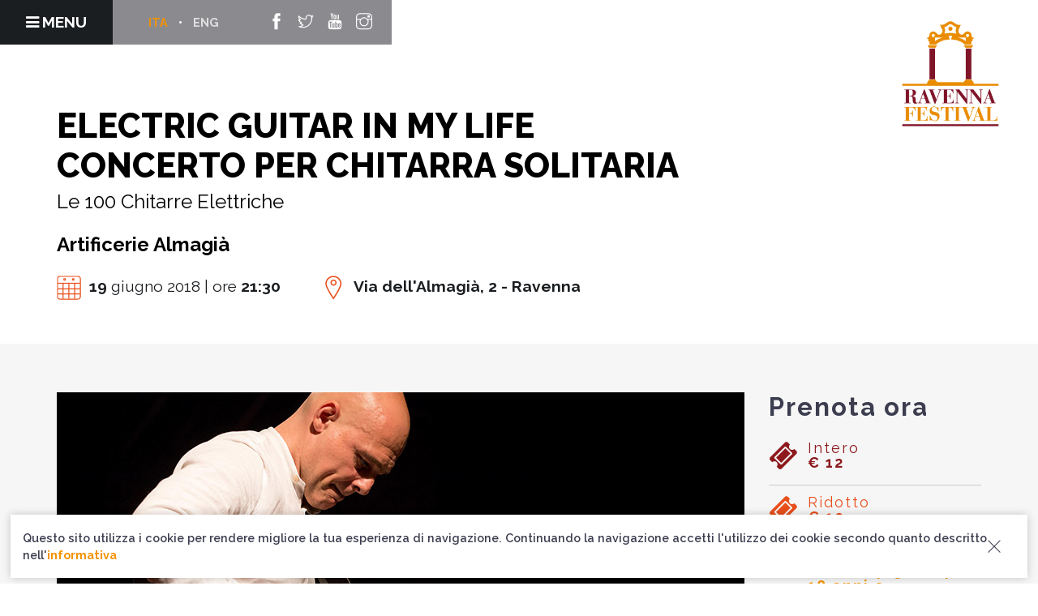

--- FILE ---
content_type: text/html; charset=UTF-8
request_url: https://www.ravennafestival.org/events/electric-guitar-in-my-life/
body_size: 20810
content:
<!doctype html>
<html lang="it-IT">



<head>
<!-- Google tag (gtag.js) -->
<script async src="https://www.googletagmanager.com/gtag/js?id=UA-9036165-1"></script>
<script>
  window.dataLayer = window.dataLayer || [];
  function gtag(){dataLayer.push(arguments);}
  gtag('js', new Date());

  gtag('config', 'UA-9036165-1');
</script>

	<meta charset="UTF-8">
	<meta name="viewport" content="width=device-width, initial-scale=1.0, maximum-scale=1, user-scalable=0">
	<link rel="pingback" href="https://www.ravennafestival.org/xmlrpc.php" />
	
	<!-- Twitter single-event website tag code -->
	<script src="//platform.twitter.com/oct.js" type="text/javascript"></script>
	<script type="text/javascript">twttr.conversion.trackPid('nxoa6', { tw_sale_amount: 0, tw_order_quantity: 0 });</script>
	<noscript>
	<img height="1" width="1" style="display:none;" alt="" src="https://analytics.twitter.com/i/adsct?txn_id=nxoa6&p_id=Twitter&tw_sale_amount=0&tw_order_quantity=0" />
	<img height="1" width="1" style="display:none;" alt="" src="//t.co/i/adsct?txn_id=nxoa6&p_id=Twitter&tw_sale_amount=0&tw_order_quantity=0" />
	</noscript>
	<!-- End Twitter single-event website tag code -->
	
	<!-- Facebook Pixel Code -->
	<script type="text/javascript">
		!function(f,b,e,v,n,t,s){if(f.fbq)return;n=f.fbq=function(){n.callMethod?
		n.callMethod.apply(n,arguments):n.queue.push(arguments)};if(!f._fbq)f._fbq=n;
		n.push=n;n.loaded=!0;n.version='2.0';n.queue=[];t=b.createElement(e);t.async=!0;
		t.src=v;s=b.getElementsByTagName(e)[0];s.parentNode.insertBefore(t,s)}(window,
		document,'script','//connect.facebook.net/en_US/fbevents.js');

		fbq('init', '381873059730850');
		fbq('track', "PageView");
    </script>
	<noscript>
		<img height="1" width="1" style="display:none"
			 src="https://www.facebook.com/tr?id=381873059730850&ev=PageView&noscript=1" />
	</noscript>
	<!-- End Facebook Pixel Code -->
	
	<!-- Google Tag Manager -->
	<script type="text/javascript">
		(function(w,d,s,l,i){w[l]=w[l]||[];w[l].push({'gtm.start':
		new Date().getTime(),event:'gtm.js'});var f=d.getElementsByTagName(s)[0],
		j=d.createElement(s),dl=l!='dataLayer'?'&l='+l:'';j.async=true;j.src=
		'https://www.googletagmanager.com/gtm.js?id='+i+dl;f[removed].insertBefore(j,f);
		})(window,document,'script','dataLayer','GTM-WQZFJ8N');
	</script>
	<!-- End Google Tag Manager -->
	
	<meta name='robots' content='index, follow, max-image-preview:large, max-snippet:-1, max-video-preview:-1' />
	<style>img:is([sizes="auto" i], [sizes^="auto," i]) { contain-intrinsic-size: 3000px 1500px }</style>
	<link rel="alternate" hreflang="en" href="https://www.ravennafestival.org/en/events/electric-guitar-in-my-life/" />
<link rel="alternate" hreflang="it" href="https://www.ravennafestival.org/events/electric-guitar-in-my-life/" />
<link rel="alternate" hreflang="x-default" href="https://www.ravennafestival.org/events/electric-guitar-in-my-life/" />

	<!-- This site is optimized with the Yoast SEO plugin v23.9 - https://yoast.com/wordpress/plugins/seo/ -->
	<title>Electric Guitar in My LifeConcerto per chitarra solitaria - Ravenna Festival</title>
	<link rel="canonical" href="https://www.ravennafestival.org/events/electric-guitar-in-my-life/" />
	<meta property="og:locale" content="it_IT" />
	<meta property="og:type" content="article" />
	<meta property="og:title" content="Electric Guitar in My LifeConcerto per chitarra solitaria - Ravenna Festival" />
	<meta property="og:description" content="Le 100 Chitarre Elettriche" />
	<meta property="og:url" content="https://www.ravennafestival.org/events/electric-guitar-in-my-life/" />
	<meta property="og:site_name" content="Ravenna Festival" />
	<meta property="article:publisher" content="http://www.facebook.com/pages/Ravenna-Italy/Ravenna-Festival/195404175440?ref=ts" />
	<meta property="article:modified_time" content="2018-06-25T07:41:25+00:00" />
	<meta property="og:image" content="https://www.ravennafestival.org/wp-content/uploads/2017/12/180619_100_chitarre_E-ok2.jpg" />
	<meta property="og:image:width" content="270" />
	<meta property="og:image:height" content="405" />
	<meta property="og:image:type" content="image/jpeg" />
	<meta name="twitter:card" content="summary_large_image" />
	<meta name="twitter:label1" content="Tempo di lettura stimato" />
	<meta name="twitter:data1" content="1 minuto" />
	<script type="application/ld+json" class="yoast-schema-graph">{"@context":"https://schema.org","@graph":[{"@type":"WebPage","@id":"https://www.ravennafestival.org/events/electric-guitar-in-my-life/","url":"https://www.ravennafestival.org/events/electric-guitar-in-my-life/","name":"Electric Guitar in My Life Concerto per chitarra solitaria - Ravenna Festival","isPartOf":{"@id":"https://www.ravennafestival.org/#website"},"primaryImageOfPage":{"@id":"https://www.ravennafestival.org/events/electric-guitar-in-my-life/#primaryimage"},"image":{"@id":"https://www.ravennafestival.org/events/electric-guitar-in-my-life/#primaryimage"},"thumbnailUrl":"https://www.ravennafestival.org/wp-content/uploads/2017/12/180619_100_chitarre_E-ok2.jpg","datePublished":"2017-12-15T15:30:08+00:00","dateModified":"2018-06-25T07:41:25+00:00","breadcrumb":{"@id":"https://www.ravennafestival.org/events/electric-guitar-in-my-life/#breadcrumb"},"inLanguage":"it-IT","potentialAction":[{"@type":"ReadAction","target":["https://www.ravennafestival.org/events/electric-guitar-in-my-life/"]}]},{"@type":"ImageObject","inLanguage":"it-IT","@id":"https://www.ravennafestival.org/events/electric-guitar-in-my-life/#primaryimage","url":"https://www.ravennafestival.org/wp-content/uploads/2017/12/180619_100_chitarre_E-ok2.jpg","contentUrl":"https://www.ravennafestival.org/wp-content/uploads/2017/12/180619_100_chitarre_E-ok2.jpg","width":270,"height":405},{"@type":"BreadcrumbList","@id":"https://www.ravennafestival.org/events/electric-guitar-in-my-life/#breadcrumb","itemListElement":[{"@type":"ListItem","position":1,"name":"Home","item":"https://www.ravennafestival.org/"},{"@type":"ListItem","position":2,"name":"Events","item":"https://www.ravennafestival.org/events/"},{"@type":"ListItem","position":3,"name":"Electric Guitar in My LifeConcerto per chitarra solitaria"}]},{"@type":"WebSite","@id":"https://www.ravennafestival.org/#website","url":"https://www.ravennafestival.org/","name":"Ravenna Festival","description":"Ravenna Festival 2018 - 28th edition official website","potentialAction":[{"@type":"SearchAction","target":{"@type":"EntryPoint","urlTemplate":"https://www.ravennafestival.org/?s={search_term_string}"},"query-input":{"@type":"PropertyValueSpecification","valueRequired":true,"valueName":"search_term_string"}}],"inLanguage":"it-IT"}]}</script>
	<!-- / Yoast SEO plugin. -->


<link rel='dns-prefetch' href='//code.jquery.com' />
<link rel='dns-prefetch' href='//use.fontawesome.com' />
<link rel='dns-prefetch' href='//fonts.googleapis.com' />
<link rel='dns-prefetch' href='//maxcdn.bootstrapcdn.com' />
<link rel="alternate" type="application/rss+xml" title="Ravenna Festival &raquo; Feed" href="https://www.ravennafestival.org/feed/" />
<link rel="alternate" type="application/rss+xml" title="Ravenna Festival &raquo; Feed dei commenti" href="https://www.ravennafestival.org/comments/feed/" />
<script type="text/javascript">
/* <![CDATA[ */
window._wpemojiSettings = {"baseUrl":"https:\/\/s.w.org\/images\/core\/emoji\/15.0.3\/72x72\/","ext":".png","svgUrl":"https:\/\/s.w.org\/images\/core\/emoji\/15.0.3\/svg\/","svgExt":".svg","source":{"concatemoji":"https:\/\/www.ravennafestival.org\/wp-includes\/js\/wp-emoji-release.min.js?ver=6.7.1"}};
/*! This file is auto-generated */
!function(i,n){var o,s,e;function c(e){try{var t={supportTests:e,timestamp:(new Date).valueOf()};sessionStorage.setItem(o,JSON.stringify(t))}catch(e){}}function p(e,t,n){e.clearRect(0,0,e.canvas.width,e.canvas.height),e.fillText(t,0,0);var t=new Uint32Array(e.getImageData(0,0,e.canvas.width,e.canvas.height).data),r=(e.clearRect(0,0,e.canvas.width,e.canvas.height),e.fillText(n,0,0),new Uint32Array(e.getImageData(0,0,e.canvas.width,e.canvas.height).data));return t.every(function(e,t){return e===r[t]})}function u(e,t,n){switch(t){case"flag":return n(e,"\ud83c\udff3\ufe0f\u200d\u26a7\ufe0f","\ud83c\udff3\ufe0f\u200b\u26a7\ufe0f")?!1:!n(e,"\ud83c\uddfa\ud83c\uddf3","\ud83c\uddfa\u200b\ud83c\uddf3")&&!n(e,"\ud83c\udff4\udb40\udc67\udb40\udc62\udb40\udc65\udb40\udc6e\udb40\udc67\udb40\udc7f","\ud83c\udff4\u200b\udb40\udc67\u200b\udb40\udc62\u200b\udb40\udc65\u200b\udb40\udc6e\u200b\udb40\udc67\u200b\udb40\udc7f");case"emoji":return!n(e,"\ud83d\udc26\u200d\u2b1b","\ud83d\udc26\u200b\u2b1b")}return!1}function f(e,t,n){var r="undefined"!=typeof WorkerGlobalScope&&self instanceof WorkerGlobalScope?new OffscreenCanvas(300,150):i.createElement("canvas"),a=r.getContext("2d",{willReadFrequently:!0}),o=(a.textBaseline="top",a.font="600 32px Arial",{});return e.forEach(function(e){o[e]=t(a,e,n)}),o}function t(e){var t=i.createElement("script");t.src=e,t.defer=!0,i.head.appendChild(t)}"undefined"!=typeof Promise&&(o="wpEmojiSettingsSupports",s=["flag","emoji"],n.supports={everything:!0,everythingExceptFlag:!0},e=new Promise(function(e){i.addEventListener("DOMContentLoaded",e,{once:!0})}),new Promise(function(t){var n=function(){try{var e=JSON.parse(sessionStorage.getItem(o));if("object"==typeof e&&"number"==typeof e.timestamp&&(new Date).valueOf()<e.timestamp+604800&&"object"==typeof e.supportTests)return e.supportTests}catch(e){}return null}();if(!n){if("undefined"!=typeof Worker&&"undefined"!=typeof OffscreenCanvas&&"undefined"!=typeof URL&&URL.createObjectURL&&"undefined"!=typeof Blob)try{var e="postMessage("+f.toString()+"("+[JSON.stringify(s),u.toString(),p.toString()].join(",")+"));",r=new Blob([e],{type:"text/javascript"}),a=new Worker(URL.createObjectURL(r),{name:"wpTestEmojiSupports"});return void(a.onmessage=function(e){c(n=e.data),a.terminate(),t(n)})}catch(e){}c(n=f(s,u,p))}t(n)}).then(function(e){for(var t in e)n.supports[t]=e[t],n.supports.everything=n.supports.everything&&n.supports[t],"flag"!==t&&(n.supports.everythingExceptFlag=n.supports.everythingExceptFlag&&n.supports[t]);n.supports.everythingExceptFlag=n.supports.everythingExceptFlag&&!n.supports.flag,n.DOMReady=!1,n.readyCallback=function(){n.DOMReady=!0}}).then(function(){return e}).then(function(){var e;n.supports.everything||(n.readyCallback(),(e=n.source||{}).concatemoji?t(e.concatemoji):e.wpemoji&&e.twemoji&&(t(e.twemoji),t(e.wpemoji)))}))}((window,document),window._wpemojiSettings);
/* ]]> */
</script>
<style id='wp-emoji-styles-inline-css' type='text/css'>

	img.wp-smiley, img.emoji {
		display: inline !important;
		border: none !important;
		box-shadow: none !important;
		height: 1em !important;
		width: 1em !important;
		margin: 0 0.07em !important;
		vertical-align: -0.1em !important;
		background: none !important;
		padding: 0 !important;
	}
</style>
<link rel='stylesheet' id='wp-block-library-css' href='https://www.ravennafestival.org/wp-includes/css/dist/block-library/style.min.css?ver=6.7.1' type='text/css' media='all' />
<link rel='stylesheet' id='bicb-carousel-style-css' href='https://www.ravennafestival.org/wp-content/plugins/b-carousel-block/build/view.css?ver=6.7.1' type='text/css' media='all' />
<style id='cb-carousel-style-inline-css' type='text/css'>
.wp-block-cb-carousel .slick-slide{overflow:hidden;padding-left:7.5px;padding-right:7.5px}.wp-block-cb-carousel .slick-dots li button:not(:hover):not(:active),.wp-block-cb-carousel .slick-next:not(:hover):not(:active),.wp-block-cb-carousel .slick-prev:not(:hover):not(:active){background-color:transparent}.wp-block-cb-carousel .slick-next:before,.wp-block-cb-carousel .slick-prev:before{color:#000}.wp-block-cb-carousel.alignfull .slick-next,.wp-block-cb-carousel.alignfull .slick-prev{z-index:1}.wp-block-cb-carousel.alignfull .slick-prev{left:25px}.wp-block-cb-carousel.alignfull .slick-next{right:25px}.wp-block-cb-carousel .wp-block-cover,.wp-block-cb-carousel .wp-block-image{margin-bottom:0}.wp-block-cb-carousel .wp-block-cover.aligncenter,.wp-block-cb-carousel .wp-block-image.aligncenter{margin-left:auto!important;margin-right:auto!important}.is-layout-flex .wp-block-cb-carousel{width:100%}

</style>
<style id='outermost-icon-block-style-inline-css' type='text/css'>
.wp-block-outermost-icon-block{display:flex;line-height:0}.wp-block-outermost-icon-block.has-border-color{border:none}.wp-block-outermost-icon-block .has-icon-color svg,.wp-block-outermost-icon-block.has-icon-color svg{color:currentColor}.wp-block-outermost-icon-block .has-icon-color:not(.has-no-icon-fill-color) svg,.wp-block-outermost-icon-block.has-icon-color:not(.has-no-icon-fill-color) svg{fill:currentColor}.wp-block-outermost-icon-block .icon-container{box-sizing:border-box}.wp-block-outermost-icon-block a,.wp-block-outermost-icon-block svg{height:100%;transition:transform .1s ease-in-out;width:100%}.wp-block-outermost-icon-block a:hover{transform:scale(1.1)}.wp-block-outermost-icon-block svg{transform:rotate(var(--outermost--icon-block--transform-rotate,0deg)) scaleX(var(--outermost--icon-block--transform-scale-x,1)) scaleY(var(--outermost--icon-block--transform-scale-y,1))}.wp-block-outermost-icon-block .rotate-90,.wp-block-outermost-icon-block.rotate-90{--outermost--icon-block--transform-rotate:90deg}.wp-block-outermost-icon-block .rotate-180,.wp-block-outermost-icon-block.rotate-180{--outermost--icon-block--transform-rotate:180deg}.wp-block-outermost-icon-block .rotate-270,.wp-block-outermost-icon-block.rotate-270{--outermost--icon-block--transform-rotate:270deg}.wp-block-outermost-icon-block .flip-horizontal,.wp-block-outermost-icon-block.flip-horizontal{--outermost--icon-block--transform-scale-x:-1}.wp-block-outermost-icon-block .flip-vertical,.wp-block-outermost-icon-block.flip-vertical{--outermost--icon-block--transform-scale-y:-1}.wp-block-outermost-icon-block .flip-vertical.flip-horizontal,.wp-block-outermost-icon-block.flip-vertical.flip-horizontal{--outermost--icon-block--transform-scale-x:-1;--outermost--icon-block--transform-scale-y:-1}

</style>
<style id='outermost-social-sharing-style-inline-css' type='text/css'>
.wp-block-outermost-social-sharing{align-items:flex-start;background:none;box-sizing:border-box;margin-left:0;padding-left:0;padding-right:0;text-indent:0}.wp-block-outermost-social-sharing .outermost-social-sharing-link a,.wp-block-outermost-social-sharing .outermost-social-sharing-link a:hover{border-bottom:0;box-shadow:none;text-decoration:none}.wp-block-outermost-social-sharing .outermost-social-sharing-link a{padding:.25em}.wp-block-outermost-social-sharing .outermost-social-sharing-link svg{height:1em;width:1em}.wp-block-outermost-social-sharing .outermost-social-sharing-link span:not(.screen-reader-text){font-size:.65em;margin-left:.5em;margin-right:.5em}.wp-block-outermost-social-sharing.has-small-icon-size{font-size:16px}.wp-block-outermost-social-sharing,.wp-block-outermost-social-sharing.has-normal-icon-size{font-size:24px}.wp-block-outermost-social-sharing.has-large-icon-size{font-size:36px}.wp-block-outermost-social-sharing.has-huge-icon-size{font-size:48px}.wp-block-outermost-social-sharing.aligncenter{display:flex;justify-content:center}.wp-block-outermost-social-sharing.alignright{justify-content:flex-end}.wp-block-outermost-social-sharing-link{border-radius:9999px;display:block;height:auto;transition:transform .1s ease}.wp-block-outermost-social-sharing-link a{align-items:center;display:flex;line-height:0;transition:transform .1s ease}.wp-block-outermost-social-sharing-link:hover{transform:scale(1.1)}.wp-block-outermost-social-sharing .wp-block-outermost-social-sharing-link .wp-block-outermost-social-sharing-link-anchor,.wp-block-outermost-social-sharing .wp-block-outermost-social-sharing-link .wp-block-outermost-social-sharing-link-anchor svg,.wp-block-outermost-social-sharing .wp-block-outermost-social-sharing-link .wp-block-outermost-social-sharing-link-anchor:active,.wp-block-outermost-social-sharing .wp-block-outermost-social-sharing-link .wp-block-outermost-social-sharing-link-anchor:hover,.wp-block-outermost-social-sharing .wp-block-outermost-social-sharing-link .wp-block-outermost-social-sharing-link-anchor:visited{color:currentColor;fill:currentColor}.wp-block-outermost-social-sharing:not(.is-style-logos-only) .outermost-social-sharing-link{background-color:#f0f0f0;color:#444}.wp-block-outermost-social-sharing:not(.is-style-logos-only) .outermost-social-sharing-link-bluesky{background-color:#1083fe;color:#fff}.wp-block-outermost-social-sharing:not(.is-style-logos-only) .outermost-social-sharing-link-facebook{background-color:#1877f2;color:#fff}.wp-block-outermost-social-sharing:not(.is-style-logos-only) .outermost-social-sharing-link-flipboard{background-color:#e12828;color:#fff}.wp-block-outermost-social-sharing:not(.is-style-logos-only) .outermost-social-sharing-link-line{background-color:#06c755;color:#fff}.wp-block-outermost-social-sharing:not(.is-style-logos-only) .outermost-social-sharing-link-linkedin{background-color:#0a66c2;color:#fff}.wp-block-outermost-social-sharing:not(.is-style-logos-only) .outermost-social-sharing-link-pinterest{background-color:#bd081c;color:#fff}.wp-block-outermost-social-sharing:not(.is-style-logos-only) .outermost-social-sharing-link-pocket{background-color:#ef4056;color:#fff}.wp-block-outermost-social-sharing:not(.is-style-logos-only) .outermost-social-sharing-link-reddit{background-color:#ff4500;color:#fff}.wp-block-outermost-social-sharing:not(.is-style-logos-only) .outermost-social-sharing-link-skype{background-color:#0078ca;color:#fff}.wp-block-outermost-social-sharing:not(.is-style-logos-only) .outermost-social-sharing-link-telegram{background-color:#229ed9;color:#fff}.wp-block-outermost-social-sharing:not(.is-style-logos-only) .outermost-social-sharing-link-threads{background-color:#000;color:#fff}.wp-block-outermost-social-sharing:not(.is-style-logos-only) .outermost-social-sharing-link-tumblr{background-color:#011935;color:#fff}.wp-block-outermost-social-sharing:not(.is-style-logos-only) .outermost-social-sharing-link-viber{background-color:#665ca7;color:#fff}.wp-block-outermost-social-sharing:not(.is-style-logos-only) .outermost-social-sharing-link-whatsapp{background-color:#25d366;color:#fff}.wp-block-outermost-social-sharing:not(.is-style-logos-only) .outermost-social-sharing-link-x{background-color:#000;color:#fff}.wp-block-outermost-social-sharing.is-style-logos-only .outermost-social-sharing-link{background:none}.wp-block-outermost-social-sharing.is-style-logos-only .outermost-social-sharing-link a{padding:0}.wp-block-outermost-social-sharing.is-style-logos-only .outermost-social-sharing-link svg{height:1.25em;width:1.25em}.wp-block-outermost-social-sharing.is-style-logos-only .outermost-social-sharing-link{color:#444}.wp-block-outermost-social-sharing.is-style-logos-only .outermost-social-sharing-link-bluesky{color:#1083fe}.wp-block-outermost-social-sharing.is-style-logos-only .outermost-social-sharing-link-facebook{color:#1877f2}.wp-block-outermost-social-sharing.is-style-logos-only .outermost-social-sharing-link-flipboard{color:#e12828}.wp-block-outermost-social-sharing.is-style-logos-only .outermost-social-sharing-link-line{color:#06c755}.wp-block-outermost-social-sharing.is-style-logos-only .outermost-social-sharing-link-linkedin{color:#0a66c2}.wp-block-outermost-social-sharing.is-style-logos-only .outermost-social-sharing-link-pinterest{color:#bd081c}.wp-block-outermost-social-sharing.is-style-logos-only .outermost-social-sharing-link-pocket{color:#ef4056}.wp-block-outermost-social-sharing.is-style-logos-only .outermost-social-sharing-link-reddit{color:#ff4500}.wp-block-outermost-social-sharing.is-style-logos-only .outermost-social-sharing-link-skype{color:#0078ca}.wp-block-outermost-social-sharing.is-style-logos-only .outermost-social-sharing-link-telegram{color:#229ed9}.wp-block-outermost-social-sharing.is-style-logos-only .outermost-social-sharing-link-threads{color:#000}.wp-block-outermost-social-sharing.is-style-logos-only .outermost-social-sharing-link-tumblr{color:#011935}.wp-block-outermost-social-sharing.is-style-logos-only .outermost-social-sharing-link-twitter{color:#1da1f2}.wp-block-outermost-social-sharing.is-style-logos-only .outermost-social-sharing-link-viber{color:#665ca7}.wp-block-outermost-social-sharing.is-style-logos-only .outermost-social-sharing-link-whatsapp{color:#25d366}.wp-block-outermost-social-sharing.is-style-logos-only .outermost-social-sharing-link-x{color:#000}.wp-block-outermost-social-sharing.is-style-pill-shape .outermost-social-sharing-link{width:auto}.wp-block-outermost-social-sharing.is-style-pill-shape .outermost-social-sharing-link a{padding-left:.6666666667em;padding-right:.6666666667em}.wp-block-post-template.is-flex-container .wp-block-outermost-social-sharing li{width:auto}

</style>
<link rel='stylesheet' id='fontAwesome-css' href='https://www.ravennafestival.org/wp-content/plugins/lightbox-block/assets/css/font-awesome.min.css?ver=6.5.2' type='text/css' media='all' />
<style id='classic-theme-styles-inline-css' type='text/css'>
/*! This file is auto-generated */
.wp-block-button__link{color:#fff;background-color:#32373c;border-radius:9999px;box-shadow:none;text-decoration:none;padding:calc(.667em + 2px) calc(1.333em + 2px);font-size:1.125em}.wp-block-file__button{background:#32373c;color:#fff;text-decoration:none}
</style>
<style id='global-styles-inline-css' type='text/css'>
:root{--wp--preset--aspect-ratio--square: 1;--wp--preset--aspect-ratio--4-3: 4/3;--wp--preset--aspect-ratio--3-4: 3/4;--wp--preset--aspect-ratio--3-2: 3/2;--wp--preset--aspect-ratio--2-3: 2/3;--wp--preset--aspect-ratio--16-9: 16/9;--wp--preset--aspect-ratio--9-16: 9/16;--wp--preset--color--black: #000000;--wp--preset--color--cyan-bluish-gray: #abb8c3;--wp--preset--color--white: #ffffff;--wp--preset--color--pale-pink: #f78da7;--wp--preset--color--vivid-red: #cf2e2e;--wp--preset--color--luminous-vivid-orange: #ff6900;--wp--preset--color--luminous-vivid-amber: #fcb900;--wp--preset--color--light-green-cyan: #7bdcb5;--wp--preset--color--vivid-green-cyan: #00d084;--wp--preset--color--pale-cyan-blue: #8ed1fc;--wp--preset--color--vivid-cyan-blue: #0693e3;--wp--preset--color--vivid-purple: #9b51e0;--wp--preset--gradient--vivid-cyan-blue-to-vivid-purple: linear-gradient(135deg,rgba(6,147,227,1) 0%,rgb(155,81,224) 100%);--wp--preset--gradient--light-green-cyan-to-vivid-green-cyan: linear-gradient(135deg,rgb(122,220,180) 0%,rgb(0,208,130) 100%);--wp--preset--gradient--luminous-vivid-amber-to-luminous-vivid-orange: linear-gradient(135deg,rgba(252,185,0,1) 0%,rgba(255,105,0,1) 100%);--wp--preset--gradient--luminous-vivid-orange-to-vivid-red: linear-gradient(135deg,rgba(255,105,0,1) 0%,rgb(207,46,46) 100%);--wp--preset--gradient--very-light-gray-to-cyan-bluish-gray: linear-gradient(135deg,rgb(238,238,238) 0%,rgb(169,184,195) 100%);--wp--preset--gradient--cool-to-warm-spectrum: linear-gradient(135deg,rgb(74,234,220) 0%,rgb(151,120,209) 20%,rgb(207,42,186) 40%,rgb(238,44,130) 60%,rgb(251,105,98) 80%,rgb(254,248,76) 100%);--wp--preset--gradient--blush-light-purple: linear-gradient(135deg,rgb(255,206,236) 0%,rgb(152,150,240) 100%);--wp--preset--gradient--blush-bordeaux: linear-gradient(135deg,rgb(254,205,165) 0%,rgb(254,45,45) 50%,rgb(107,0,62) 100%);--wp--preset--gradient--luminous-dusk: linear-gradient(135deg,rgb(255,203,112) 0%,rgb(199,81,192) 50%,rgb(65,88,208) 100%);--wp--preset--gradient--pale-ocean: linear-gradient(135deg,rgb(255,245,203) 0%,rgb(182,227,212) 50%,rgb(51,167,181) 100%);--wp--preset--gradient--electric-grass: linear-gradient(135deg,rgb(202,248,128) 0%,rgb(113,206,126) 100%);--wp--preset--gradient--midnight: linear-gradient(135deg,rgb(2,3,129) 0%,rgb(40,116,252) 100%);--wp--preset--font-size--small: 13px;--wp--preset--font-size--medium: 20px;--wp--preset--font-size--large: 36px;--wp--preset--font-size--x-large: 42px;--wp--preset--spacing--20: 0.44rem;--wp--preset--spacing--30: 0.67rem;--wp--preset--spacing--40: 1rem;--wp--preset--spacing--50: 1.5rem;--wp--preset--spacing--60: 2.25rem;--wp--preset--spacing--70: 3.38rem;--wp--preset--spacing--80: 5.06rem;--wp--preset--shadow--natural: 6px 6px 9px rgba(0, 0, 0, 0.2);--wp--preset--shadow--deep: 12px 12px 50px rgba(0, 0, 0, 0.4);--wp--preset--shadow--sharp: 6px 6px 0px rgba(0, 0, 0, 0.2);--wp--preset--shadow--outlined: 6px 6px 0px -3px rgba(255, 255, 255, 1), 6px 6px rgba(0, 0, 0, 1);--wp--preset--shadow--crisp: 6px 6px 0px rgba(0, 0, 0, 1);}:where(.is-layout-flex){gap: 0.5em;}:where(.is-layout-grid){gap: 0.5em;}body .is-layout-flex{display: flex;}.is-layout-flex{flex-wrap: wrap;align-items: center;}.is-layout-flex > :is(*, div){margin: 0;}body .is-layout-grid{display: grid;}.is-layout-grid > :is(*, div){margin: 0;}:where(.wp-block-columns.is-layout-flex){gap: 2em;}:where(.wp-block-columns.is-layout-grid){gap: 2em;}:where(.wp-block-post-template.is-layout-flex){gap: 1.25em;}:where(.wp-block-post-template.is-layout-grid){gap: 1.25em;}.has-black-color{color: var(--wp--preset--color--black) !important;}.has-cyan-bluish-gray-color{color: var(--wp--preset--color--cyan-bluish-gray) !important;}.has-white-color{color: var(--wp--preset--color--white) !important;}.has-pale-pink-color{color: var(--wp--preset--color--pale-pink) !important;}.has-vivid-red-color{color: var(--wp--preset--color--vivid-red) !important;}.has-luminous-vivid-orange-color{color: var(--wp--preset--color--luminous-vivid-orange) !important;}.has-luminous-vivid-amber-color{color: var(--wp--preset--color--luminous-vivid-amber) !important;}.has-light-green-cyan-color{color: var(--wp--preset--color--light-green-cyan) !important;}.has-vivid-green-cyan-color{color: var(--wp--preset--color--vivid-green-cyan) !important;}.has-pale-cyan-blue-color{color: var(--wp--preset--color--pale-cyan-blue) !important;}.has-vivid-cyan-blue-color{color: var(--wp--preset--color--vivid-cyan-blue) !important;}.has-vivid-purple-color{color: var(--wp--preset--color--vivid-purple) !important;}.has-black-background-color{background-color: var(--wp--preset--color--black) !important;}.has-cyan-bluish-gray-background-color{background-color: var(--wp--preset--color--cyan-bluish-gray) !important;}.has-white-background-color{background-color: var(--wp--preset--color--white) !important;}.has-pale-pink-background-color{background-color: var(--wp--preset--color--pale-pink) !important;}.has-vivid-red-background-color{background-color: var(--wp--preset--color--vivid-red) !important;}.has-luminous-vivid-orange-background-color{background-color: var(--wp--preset--color--luminous-vivid-orange) !important;}.has-luminous-vivid-amber-background-color{background-color: var(--wp--preset--color--luminous-vivid-amber) !important;}.has-light-green-cyan-background-color{background-color: var(--wp--preset--color--light-green-cyan) !important;}.has-vivid-green-cyan-background-color{background-color: var(--wp--preset--color--vivid-green-cyan) !important;}.has-pale-cyan-blue-background-color{background-color: var(--wp--preset--color--pale-cyan-blue) !important;}.has-vivid-cyan-blue-background-color{background-color: var(--wp--preset--color--vivid-cyan-blue) !important;}.has-vivid-purple-background-color{background-color: var(--wp--preset--color--vivid-purple) !important;}.has-black-border-color{border-color: var(--wp--preset--color--black) !important;}.has-cyan-bluish-gray-border-color{border-color: var(--wp--preset--color--cyan-bluish-gray) !important;}.has-white-border-color{border-color: var(--wp--preset--color--white) !important;}.has-pale-pink-border-color{border-color: var(--wp--preset--color--pale-pink) !important;}.has-vivid-red-border-color{border-color: var(--wp--preset--color--vivid-red) !important;}.has-luminous-vivid-orange-border-color{border-color: var(--wp--preset--color--luminous-vivid-orange) !important;}.has-luminous-vivid-amber-border-color{border-color: var(--wp--preset--color--luminous-vivid-amber) !important;}.has-light-green-cyan-border-color{border-color: var(--wp--preset--color--light-green-cyan) !important;}.has-vivid-green-cyan-border-color{border-color: var(--wp--preset--color--vivid-green-cyan) !important;}.has-pale-cyan-blue-border-color{border-color: var(--wp--preset--color--pale-cyan-blue) !important;}.has-vivid-cyan-blue-border-color{border-color: var(--wp--preset--color--vivid-cyan-blue) !important;}.has-vivid-purple-border-color{border-color: var(--wp--preset--color--vivid-purple) !important;}.has-vivid-cyan-blue-to-vivid-purple-gradient-background{background: var(--wp--preset--gradient--vivid-cyan-blue-to-vivid-purple) !important;}.has-light-green-cyan-to-vivid-green-cyan-gradient-background{background: var(--wp--preset--gradient--light-green-cyan-to-vivid-green-cyan) !important;}.has-luminous-vivid-amber-to-luminous-vivid-orange-gradient-background{background: var(--wp--preset--gradient--luminous-vivid-amber-to-luminous-vivid-orange) !important;}.has-luminous-vivid-orange-to-vivid-red-gradient-background{background: var(--wp--preset--gradient--luminous-vivid-orange-to-vivid-red) !important;}.has-very-light-gray-to-cyan-bluish-gray-gradient-background{background: var(--wp--preset--gradient--very-light-gray-to-cyan-bluish-gray) !important;}.has-cool-to-warm-spectrum-gradient-background{background: var(--wp--preset--gradient--cool-to-warm-spectrum) !important;}.has-blush-light-purple-gradient-background{background: var(--wp--preset--gradient--blush-light-purple) !important;}.has-blush-bordeaux-gradient-background{background: var(--wp--preset--gradient--blush-bordeaux) !important;}.has-luminous-dusk-gradient-background{background: var(--wp--preset--gradient--luminous-dusk) !important;}.has-pale-ocean-gradient-background{background: var(--wp--preset--gradient--pale-ocean) !important;}.has-electric-grass-gradient-background{background: var(--wp--preset--gradient--electric-grass) !important;}.has-midnight-gradient-background{background: var(--wp--preset--gradient--midnight) !important;}.has-small-font-size{font-size: var(--wp--preset--font-size--small) !important;}.has-medium-font-size{font-size: var(--wp--preset--font-size--medium) !important;}.has-large-font-size{font-size: var(--wp--preset--font-size--large) !important;}.has-x-large-font-size{font-size: var(--wp--preset--font-size--x-large) !important;}
:where(.wp-block-post-template.is-layout-flex){gap: 1.25em;}:where(.wp-block-post-template.is-layout-grid){gap: 1.25em;}
:where(.wp-block-columns.is-layout-flex){gap: 2em;}:where(.wp-block-columns.is-layout-grid){gap: 2em;}
:root :where(.wp-block-pullquote){font-size: 1.5em;line-height: 1.6;}
</style>
<link rel='stylesheet' id='contact-form-7-css' href='https://www.ravennafestival.org/wp-content/plugins/contact-form-7/includes/css/styles.css?ver=6.0.1' type='text/css' media='all' />
<link rel='stylesheet' id='wpdm-font-awesome-css' href='https://use.fontawesome.com/releases/v6.2.0/css/all.css?ver=6.7.1' type='text/css' media='all' />
<link rel='stylesheet' id='wpdm-front-bootstrap-css' href='https://www.ravennafestival.org/wp-content/plugins/download-manager/assets/bootstrap/css/bootstrap.min.css?ver=6.7.1' type='text/css' media='all' />
<link rel='stylesheet' id='wpdm-front-css' href='https://www.ravennafestival.org/wp-content/plugins/download-manager/assets/css/front.css?ver=6.7.1' type='text/css' media='all' />
<link rel='stylesheet' id='dashicons-css' href='https://www.ravennafestival.org/wp-includes/css/dashicons.min.css?ver=6.7.1' type='text/css' media='all' />
<link rel='stylesheet' id='mmenu-css' href='https://www.ravennafestival.org/wp-content/plugins/mmenu/css/mmenu.css?ver=16' type='text/css' media='all' />
<link rel='stylesheet' id='wpml-legacy-horizontal-list-0-css' href='https://www.ravennafestival.org/wp-content/plugins/sitepress-multilingual-cms/templates/language-switchers/legacy-list-horizontal/style.min.css?ver=1' type='text/css' media='all' />
<style id='wpml-legacy-horizontal-list-0-inline-css' type='text/css'>
.wpml-ls-statics-shortcode_actions{background-color:#ffffff;}.wpml-ls-statics-shortcode_actions, .wpml-ls-statics-shortcode_actions .wpml-ls-sub-menu, .wpml-ls-statics-shortcode_actions a {border-color:#cdcdcd;}.wpml-ls-statics-shortcode_actions a, .wpml-ls-statics-shortcode_actions .wpml-ls-sub-menu a, .wpml-ls-statics-shortcode_actions .wpml-ls-sub-menu a:link, .wpml-ls-statics-shortcode_actions li:not(.wpml-ls-current-language) .wpml-ls-link, .wpml-ls-statics-shortcode_actions li:not(.wpml-ls-current-language) .wpml-ls-link:link {color:#444444;background-color:#ffffff;}.wpml-ls-statics-shortcode_actions a, .wpml-ls-statics-shortcode_actions .wpml-ls-sub-menu a:hover,.wpml-ls-statics-shortcode_actions .wpml-ls-sub-menu a:focus, .wpml-ls-statics-shortcode_actions .wpml-ls-sub-menu a:link:hover, .wpml-ls-statics-shortcode_actions .wpml-ls-sub-menu a:link:focus {color:#000000;background-color:#eeeeee;}.wpml-ls-statics-shortcode_actions .wpml-ls-current-language > a {color:#444444;background-color:#ffffff;}.wpml-ls-statics-shortcode_actions .wpml-ls-current-language:hover>a, .wpml-ls-statics-shortcode_actions .wpml-ls-current-language>a:focus {color:#000000;background-color:#eeeeee;}
</style>
<link rel='stylesheet' id='tablepress-default-css' href='https://www.ravennafestival.org/wp-content/plugins/tablepress/css/build/default.css?ver=3.0.1' type='text/css' media='all' />
<link rel='stylesheet' id='ebor-body-font-css' href='https://fonts.googleapis.com/css?family=Open+Sans%3A400%2C500%2C600&#038;ver=6.7.1' type='text/css' media='all' />
<link rel='stylesheet' id='ebor-heading-font-css' href='https://fonts.googleapis.com/css?family=Raleway%3A100%2C400%2C300%2C500%2C600%2C700&#038;ver=6.7.1' type='text/css' media='all' />
<link rel='stylesheet' id='ebor-lato-font-css' href='https://fonts.googleapis.com/css?family=Lato%3A300%2C400&#038;ver=6.7.1' type='text/css' media='all' />
<link rel='stylesheet' id='ebor-bootstrap-css' href='https://www.ravennafestival.org/wp-content/themes/foundry/style/css/bootstrap.css?ver=6.7.1' type='text/css' media='all' />
<link rel='stylesheet' id='ebor-plugins-css' href='https://www.ravennafestival.org/wp-content/themes/foundry/style/css/plugins.css?ver=6.7.1' type='text/css' media='all' />
<link rel='stylesheet' id='ebor-fonts-css' href='https://www.ravennafestival.org/wp-content/themes/foundry/style/css/fonts.css?ver=6.7.1' type='text/css' media='all' />
<link rel='stylesheet' id='ebor-theme-styles-css' href='https://www.ravennafestival.org/wp-content/uploads/wp-less-cache/ebor-theme-styles.css?ver=1766140299' type='text/css' media='all' />
<link rel='stylesheet' id='ebor-style-css' href='https://www.ravennafestival.org/wp-content/themes/officine-fct/style.css?ver=6.7.1' type='text/css' media='all' />
<style id='ebor-style-inline-css' type='text/css'>

		.nav-bar {
			height: 55px;
			max-height: 55px;
			line-height: 53px;
		}
		.nav-bar > .module.left > a {
			height: 55px;
		}
		@media all and ( min-width: 992px ){
			.nav-bar .module, .nav-bar .module-group {
				height: 55px;
			}
		}
		.widget-handle .cart .label {
			top: 9px;
		}
		.module.widget-handle.mobile-toggle {
			line-height: 53px;
			max-height: 55px;
		}
		.module-group.right .module.left:first-child {
			padding-right: 32px;
		}
		.menu > li ul {
			width: 200px;
		}
		.mega-menu > li {
			width: 200px !important;
		}
	
</style>
<link rel='stylesheet' id='fontawesome-css' href='https://maxcdn.bootstrapcdn.com/font-awesome/4.6.1/css/font-awesome.min.css' type='text/css' media='all' />
<link rel='stylesheet' id='jquery-ui-css' href='https://code.jquery.com/ui/1.11.4/themes/smoothness/jquery-ui.css' type='text/css' media='all' />
<link rel='stylesheet' id='pages-css' href='https://www.ravennafestival.org/wp-content/themes/officine-fct/asset/css/pages.css?ver=2022.05.23' type='text/css' media='all' />
<link rel='stylesheet' id='raleway-font-css' href='https://fonts.googleapis.com/css?family=Raleway:400,200,400italic,700,800' type='text/css' media='all' />
<link rel='stylesheet' id='eventcalendar-css-css' href='https://www.ravennafestival.org/wp-content/themes/officine-fct/asset/css/eventCalendar.css' type='text/css' media='all' />
<link rel='stylesheet' id='rf-calendar-css-css' href='https://www.ravennafestival.org/wp-content/themes/officine-fct/asset/css/rf-calendar.css' type='text/css' media='all' />
<script type="text/javascript" src="https://www.ravennafestival.org/wp-includes/js/jquery/jquery.min.js?ver=3.7.1" id="jquery-core-js"></script>
<script type="text/javascript" src="https://www.ravennafestival.org/wp-includes/js/jquery/jquery-migrate.min.js?ver=3.4.1" id="jquery-migrate-js"></script>
<script type="text/javascript" id="wpml-cookie-js-extra">
/* <![CDATA[ */
var wpml_cookies = {"wp-wpml_current_language":{"value":"it","expires":1,"path":"\/"}};
var wpml_cookies = {"wp-wpml_current_language":{"value":"it","expires":1,"path":"\/"}};
/* ]]> */
</script>
<script type="text/javascript" src="https://www.ravennafestival.org/wp-content/plugins/sitepress-multilingual-cms/res/js/cookies/language-cookie.js?ver=4.6.14" id="wpml-cookie-js" defer="defer" data-wp-strategy="defer"></script>
<script type="text/javascript" src="https://www.ravennafestival.org/wp-content/plugins/download-manager/assets/bootstrap/js/bootstrap.bundle.min.js?ver=6.7.1" id="wpdm-front-bootstrap-js"></script>
<script type="text/javascript" id="wpdm-frontjs-js-extra">
/* <![CDATA[ */
var wpdm_url = {"home":"https:\/\/www.ravennafestival.org\/","site":"https:\/\/www.ravennafestival.org\/","ajax":"https:\/\/www.ravennafestival.org\/wp-admin\/admin-ajax.php"};
var wpdm_js = {"spinner":"<i class=\"fas fa-sun fa-spin\"><\/i>","client_id":"6c2d41e017621eb787ded3774d4cd436"};
var wpdm_strings = {"pass_var":"Password verificata!","pass_var_q":"Fai clic sul seguente pulsante per avviare il download.","start_dl":"Avvia download"};
/* ]]> */
</script>
<script type="text/javascript" src="https://www.ravennafestival.org/wp-content/plugins/download-manager/assets/js/front.js?ver=6.6.2" id="wpdm-frontjs-js"></script>
<script type="text/javascript" src="https://www.ravennafestival.org/wp-content/plugins/mmenu/js/mmenu.js?ver=16" id="mmenu-js"></script>
<script type="text/javascript" src="//www.ravennafestival.org/wp-content/plugins/revslider/sr6/assets/js/rbtools.min.js?ver=6.7.23" async id="tp-tools-js"></script>
<script type="text/javascript" src="//www.ravennafestival.org/wp-content/plugins/revslider/sr6/assets/js/rs6.min.js?ver=6.7.23" async id="revmin-js"></script>
<link rel="https://api.w.org/" href="https://www.ravennafestival.org/wp-json/" /><link rel="EditURI" type="application/rsd+xml" title="RSD" href="https://www.ravennafestival.org/xmlrpc.php?rsd" />
<meta name="generator" content="WordPress 6.7.1" />
<link rel='shortlink' href='https://www.ravennafestival.org/?p=8348' />
<link rel="alternate" title="oEmbed (JSON)" type="application/json+oembed" href="https://www.ravennafestival.org/wp-json/oembed/1.0/embed?url=https%3A%2F%2Fwww.ravennafestival.org%2Fevents%2Felectric-guitar-in-my-life%2F" />
<link rel="alternate" title="oEmbed (XML)" type="text/xml+oembed" href="https://www.ravennafestival.org/wp-json/oembed/1.0/embed?url=https%3A%2F%2Fwww.ravennafestival.org%2Fevents%2Felectric-guitar-in-my-life%2F&#038;format=xml" />
<meta name="generator" content="WPML ver:4.6.14 stt:1,27;" />
<style type="text/css">
                    .ctl-bullets-container {
                display: table;
                position: fixed;
                right: 0;
                height: 100%;
                z-index: 1049;
                font-weight: normal;
            }</style><meta name="generator" content="Powered by Slider Revolution 6.7.23 - responsive, Mobile-Friendly Slider Plugin for WordPress with comfortable drag and drop interface." />
<link rel="icon" href="https://www.ravennafestival.org/wp-content/uploads/2016/05/cropped-favicon-32x32.png" sizes="32x32" />
<link rel="icon" href="https://www.ravennafestival.org/wp-content/uploads/2016/05/cropped-favicon-192x192.png" sizes="192x192" />
<link rel="apple-touch-icon" href="https://www.ravennafestival.org/wp-content/uploads/2016/05/cropped-favicon-180x180.png" />
<meta name="msapplication-TileImage" content="https://www.ravennafestival.org/wp-content/uploads/2016/05/cropped-favicon-270x270.png" />
<script>function setREVStartSize(e){
			//window.requestAnimationFrame(function() {
				window.RSIW = window.RSIW===undefined ? window.innerWidth : window.RSIW;
				window.RSIH = window.RSIH===undefined ? window.innerHeight : window.RSIH;
				try {
					var pw = document.getElementById(e.c).parentNode.offsetWidth,
						newh;
					pw = pw===0 || isNaN(pw) || (e.l=="fullwidth" || e.layout=="fullwidth") ? window.RSIW : pw;
					e.tabw = e.tabw===undefined ? 0 : parseInt(e.tabw);
					e.thumbw = e.thumbw===undefined ? 0 : parseInt(e.thumbw);
					e.tabh = e.tabh===undefined ? 0 : parseInt(e.tabh);
					e.thumbh = e.thumbh===undefined ? 0 : parseInt(e.thumbh);
					e.tabhide = e.tabhide===undefined ? 0 : parseInt(e.tabhide);
					e.thumbhide = e.thumbhide===undefined ? 0 : parseInt(e.thumbhide);
					e.mh = e.mh===undefined || e.mh=="" || e.mh==="auto" ? 0 : parseInt(e.mh,0);
					if(e.layout==="fullscreen" || e.l==="fullscreen")
						newh = Math.max(e.mh,window.RSIH);
					else{
						e.gw = Array.isArray(e.gw) ? e.gw : [e.gw];
						for (var i in e.rl) if (e.gw[i]===undefined || e.gw[i]===0) e.gw[i] = e.gw[i-1];
						e.gh = e.el===undefined || e.el==="" || (Array.isArray(e.el) && e.el.length==0)? e.gh : e.el;
						e.gh = Array.isArray(e.gh) ? e.gh : [e.gh];
						for (var i in e.rl) if (e.gh[i]===undefined || e.gh[i]===0) e.gh[i] = e.gh[i-1];
											
						var nl = new Array(e.rl.length),
							ix = 0,
							sl;
						e.tabw = e.tabhide>=pw ? 0 : e.tabw;
						e.thumbw = e.thumbhide>=pw ? 0 : e.thumbw;
						e.tabh = e.tabhide>=pw ? 0 : e.tabh;
						e.thumbh = e.thumbhide>=pw ? 0 : e.thumbh;
						for (var i in e.rl) nl[i] = e.rl[i]<window.RSIW ? 0 : e.rl[i];
						sl = nl[0];
						for (var i in nl) if (sl>nl[i] && nl[i]>0) { sl = nl[i]; ix=i;}
						var m = pw>(e.gw[ix]+e.tabw+e.thumbw) ? 1 : (pw-(e.tabw+e.thumbw)) / (e.gw[ix]);
						newh =  (e.gh[ix] * m) + (e.tabh + e.thumbh);
					}
					var el = document.getElementById(e.c);
					if (el!==null && el) el.style.height = newh+"px";
					el = document.getElementById(e.c+"_wrapper");
					if (el!==null && el) {
						el.style.height = newh+"px";
						el.style.display = "block";
					}
				} catch(e){
					console.log("Failure at Presize of Slider:" + e)
				}
			//});
		  };</script>
<meta name="generator" content="WordPress Download Manager 6.6.2" />
		        <style>
            /* WPDM Link Template Styles */        </style>
		        <style>

            :root {
                --color-primary: #4a8eff;
                --color-primary-rgb: 74, 142, 255;
                --color-primary-hover: #5998ff;
                --color-primary-active: #3281ff;
                --color-secondary: #6c757d;
                --color-secondary-rgb: 108, 117, 125;
                --color-secondary-hover: #6c757d;
                --color-secondary-active: #6c757d;
                --color-success: #018e11;
                --color-success-rgb: 1, 142, 17;
                --color-success-hover: #0aad01;
                --color-success-active: #0c8c01;
                --color-info: #2CA8FF;
                --color-info-rgb: 44, 168, 255;
                --color-info-hover: #2CA8FF;
                --color-info-active: #2CA8FF;
                --color-warning: #FFB236;
                --color-warning-rgb: 255, 178, 54;
                --color-warning-hover: #FFB236;
                --color-warning-active: #FFB236;
                --color-danger: #ff5062;
                --color-danger-rgb: 255, 80, 98;
                --color-danger-hover: #ff5062;
                --color-danger-active: #ff5062;
                --color-green: #30b570;
                --color-blue: #0073ff;
                --color-purple: #8557D3;
                --color-red: #ff5062;
                --color-muted: rgba(69, 89, 122, 0.6);
                --wpdm-font:  -apple-system, BlinkMacSystemFont, "Segoe UI", Roboto, Helvetica, Arial, sans-serif, "Apple Color Emoji", "Segoe UI Emoji", "Segoe UI Symbol";
            }

            .wpdm-download-link.btn.btn-primary {
                border-radius: 4px;
            }


        </style>
		        <script>
            function wpdm_rest_url(request) {
                return "https://www.ravennafestival.org/wp-json/wpdm/" + request;
            }
        </script>
		</head>

<body class="events-template-default single single-events postid-8348 normal-layout parallax-3d btn-regular custom-forms perm-fixed-nav">


	<!-- Google Tag Manager (noscript) -->
	<noscript>
		<iframe src="https://www.googletagmanager.com/ns.html?id=GTM-WQZFJ8N" height="0" width="0" style="display:none;visibility:hidden"></iframe>
	</noscript>
	<!-- End Google Tag Manager (noscript) -->

	
<div class="nav-container">
    <nav class="transparent absolute">
        <div class="nav-bar">

			<!-- <div class="module widget-handle mobile-toggle right visible-sm visible-xs">
                <i class="ti-menu"></i>
            </div> -->

            <div class="module-group left">
				<button class="module left" id="mmenu-button"> <span><strong class="hidden-xs">Menu</strong></span></button>
				<div class="module left hide" id="mmenu">
                    <ul id="menu-offscreen-menu" class="menu"><li id="menu-item-3907" class="menu-item menu-item-type-post_type menu-item-object-page menu-item-home menu-item-3907"><a href="https://www.ravennafestival.org/">Home</a></li>
<li id="menu-item-2844" class="menu-item menu-item-type-custom menu-item-object-custom menu-item-has-children menu-item-2844 has-dropdown"><a href="#">Il festival</a>
<ul role="menu" class=" subnav">
	<li id="menu-item-18205" class="menu-item menu-item-type-post_type menu-item-object-page menu-item-18205"><a href="https://www.ravennafestival.org/presidente_onorario/">Presidente onorario</a></li>
	<li id="menu-item-2071" class="menu-item menu-item-type-post_type menu-item-object-page menu-item-2071"><a href="https://www.ravennafestival.org/la-direzione-artistica-2-2-2/">La Direzione Artistica</a></li>
	<li id="menu-item-2095" class="menu-item menu-item-type-post_type menu-item-object-page menu-item-2095"><a href="https://www.ravennafestival.org/il-team-2-2-2/">Il Team</a></li>
	<li id="menu-item-2096" class="menu-item menu-item-type-post_type menu-item-object-page menu-item-2096"><a href="https://www.ravennafestival.org/la-storia/">La Storia</a></li>
	<li id="menu-item-2097" class="menu-item menu-item-type-post_type_archive menu-item-object-locations menu-item-2097"><a href="https://www.ravennafestival.org/locations/">I Luoghi</a></li>
</ul>
</li>
<li id="menu-item-2845" class="menu-item menu-item-type-custom menu-item-object-custom menu-item-has-children menu-item-2845 has-dropdown"><a href="#">Il programma</a>
<ul role="menu" class=" subnav">
	<li id="menu-item-38540" class="menu-item menu-item-type-custom menu-item-object-custom menu-item-38540"><a href="#">Ravenna Festival 2026</a></li>
	<li id="menu-item-31099" class="menu-item menu-item-type-custom menu-item-object-custom menu-item-31099"><a href="/events/?qy=2026">> Programma</a></li>
	<li id="menu-item-34926" class="menu-item menu-item-type-custom menu-item-object-custom menu-item-34926"><a href="/events/?qy=2025">Ravenna Festival 2025</a></li>
	<li id="menu-item-31144" class="menu-item menu-item-type-custom menu-item-object-custom menu-item-31144"><a href="/events/?qy=2024">Ravenna Festival 2024</a></li>
	<li id="menu-item-31098" class="menu-item menu-item-type-custom menu-item-object-custom menu-item-31098"><a href="/events/?qy=2023">Ravenna Festival 2023</a></li>
	<li id="menu-item-28068" class="menu-item menu-item-type-custom menu-item-object-custom menu-item-28068"><a href="/events/?qy=2022">Ravenna Festival 2022</a></li>
	<li id="menu-item-25093" class="menu-item menu-item-type-custom menu-item-object-custom menu-item-25093"><a href="/events/?qy=2021">Ravenna Festival 2021</a></li>
	<li id="menu-item-17546" class="menu-item menu-item-type-custom menu-item-object-custom menu-item-17546"><a href="/events/?qy=2020">Ravenna Festival 2020</a></li>
	<li id="menu-item-5071" class="nolink menu-item menu-item-type-custom menu-item-object-custom menu-item-5071"><a href="/events/?qy=2019"><span class="glyphicon nolink"></span>&nbsp;Ravenna Festival 2019</a></li>
	<li id="menu-item-14302" class="menu-item menu-item-type-custom menu-item-object-custom menu-item-14302"><a href="/events/?qy=2018">Ravenna Festival 2018</a></li>
	<li id="menu-item-8246" class="menu-item menu-item-type-custom menu-item-object-custom menu-item-8246"><a href="/events/?qy=2017">Ravenna Festival 2017</a></li>
	<li id="menu-item-5072" class="menu-item menu-item-type-custom menu-item-object-custom menu-item-5072"><a href="/events/?qy=2016">Ravenna Festival 2016</a></li>
</ul>
</li>
<li id="menu-item-5600" class="menu-item menu-item-type-custom menu-item-object-custom menu-item-has-children menu-item-5600 has-dropdown"><a href="#">Biglietteria</a>
<ul role="menu" class=" subnav">
	<li id="menu-item-1451" class="menu-item menu-item-type-custom menu-item-object-custom menu-item-1451"><a target="_blank" href="https://ravenna.tm.vivaticket.com/biglietteria/listaEventiPub.do?idOwner=2716">Acquista Online</a></li>
	<li id="menu-item-25088" class="menu-item menu-item-type-post_type menu-item-object-page menu-item-25088"><a href="https://www.ravennafestival.org/info-e-prevendite/">Info e prevendite</a></li>
</ul>
</li>
<li id="menu-item-3638" class="menu-item menu-item-type-custom menu-item-object-custom menu-item-has-children menu-item-3638 has-dropdown"><a href="#">Press Area</a>
<ul role="menu" class=" subnav">
	<li id="menu-item-3527" class="menu-item menu-item-type-post_type menu-item-object-page menu-item-3527"><a href="https://www.ravennafestival.org/comunicati-stampa/">Comunicati Stampa</a></li>
	<li id="menu-item-3639" class="menu-item menu-item-type-post_type menu-item-object-page menu-item-3639"><a href="https://www.ravennafestival.org/foto-e-video/">Foto e Video</a></li>
	<li id="menu-item-6798" class="menu-item menu-item-type-post_type menu-item-object-page menu-item-6798"><a href="https://www.ravennafestival.org/logo/">Logo</a></li>
</ul>
</li>
<li id="menu-item-3379" class="menu-item menu-item-type-post_type menu-item-object-page menu-item-3379"><a href="https://www.ravennafestival.org/fondazione-ravenna-manifestazioni/">Fondazione Ravenna Manifestazioni</a></li>
<li id="menu-item-2068" class="menu-item menu-item-type-post_type menu-item-object-page menu-item-2068"><a href="https://www.ravennafestival.org/visit-ravenna-2/">Visit Ravenna</a></li>
<li id="menu-item-2098" class="menu-item menu-item-type-custom menu-item-object-custom menu-item-2098"><a target="_blank" href="https://www.google.com/culturalinstitute/collection/fondazione-ravenna-manifestazioni?hl=it">Google Cultural Institute</a></li>
<li id="menu-item-4660" class="menu-item menu-item-type-custom menu-item-object-custom menu-item-has-children menu-item-4660 has-dropdown"><a href="#">Sostenitori</a>
<ul role="menu" class=" subnav">
	<li id="menu-item-4662" class="menu-item menu-item-type-post_type menu-item-object-page menu-item-4662"><a href="https://www.ravennafestival.org/elenco_sponsor/">Sponsor</a></li>
	<li id="menu-item-5583" class="menu-item menu-item-type-post_type menu-item-object-page menu-item-5583"><a href="https://www.ravennafestival.org/associazione-amici-di-ravenna-festival-e-del-teatro-alighieri/">Amici di Ravenna Festival</a></li>
</ul>
</li>
<li id="menu-item-4369" class="menu-item menu-item-type-post_type menu-item-object-page menu-item-has-children menu-item-4369 has-dropdown"><a href="https://www.ravennafestival.org/amministrazione-trasparente/">Amministrazione trasparente</a>
<ul role="menu" class=" subnav">
	<li id="menu-item-4297" class="menu-item menu-item-type-post_type menu-item-object-page menu-item-4297"><a href="https://www.ravennafestival.org/amministrazione-trasparentedisposizioni-generali/">Disposizioni generali</a></li>
	<li id="menu-item-4292" class="menu-item menu-item-type-post_type menu-item-object-page menu-item-4292"><a href="https://www.ravennafestival.org/amministrazione-trasparente-organizzazione/">Organizzazione</a></li>
	<li id="menu-item-34801" class="menu-item menu-item-type-post_type menu-item-object-page menu-item-34801"><a href="https://www.ravennafestival.org/amministrazione-trasparente/bilanci-depositati/">Bilanci</a></li>
	<li id="menu-item-4302" class="menu-item menu-item-type-post_type menu-item-object-page menu-item-4302"><a href="https://www.ravennafestival.org/amministrazione-trasparente-personale/">Personale</a></li>
	<li id="menu-item-4273" class="menu-item menu-item-type-post_type menu-item-object-page menu-item-4273"><a href="https://www.ravennafestival.org/amministrazione-trasparente-consulenti-e-collaboratori/">Consulenti e collaboratori</a></li>
</ul>
</li>
<li id="menu-item-38395" class="menu-item menu-item-type-custom menu-item-object-custom menu-item-38395"><a href="https://www.ravennafestival.live/">ravennafestival.live</a></li>
</ul>                </div>

				<div class="social-lang-wrap clearfix"> <!-- wrapper di ITA ENG ed icone social -->
				
<div class="module widget-handle language left">
  
<div class="lang_sel_list_horizontal wpml-ls-statics-shortcode_actions wpml-ls wpml-ls-legacy-list-horizontal" id="lang_sel_list">
	<ul><li class="icl-en wpml-ls-slot-shortcode_actions wpml-ls-item wpml-ls-item-en wpml-ls-first-item wpml-ls-item-legacy-list-horizontal">
				<a href="https://www.ravennafestival.org/en/events/electric-guitar-in-my-life/" class="wpml-ls-link">
                    <span class="wpml-ls-native icl_lang_sel_native" lang="en">ENG</span></a>
			</li><li class="icl-it wpml-ls-slot-shortcode_actions wpml-ls-item wpml-ls-item-it wpml-ls-current-language wpml-ls-last-item wpml-ls-item-legacy-list-horizontal">
				<a href="https://www.ravennafestival.org/events/electric-guitar-in-my-life/" class="wpml-ls-link">
                    <span class="wpml-ls-native icl_lang_sel_native">ITA</span></a>
			</li></ul>
</div>
<a class="chi" href="">CHI</a>
</div><div class="module widget-handle left social-module">
    <ul class="list-inline social-list">
    	<li>
					      <a href="https://www.facebook.com/Ravenna-Festival-195404175440/" target="_blank">
						      <i class="ti-facebook"></i>
					      </a>
					  </li><li>
					      <a href="https://twitter.com/#!/ravennafestival" target="_blank">
						      <i class="ti-twitter"></i>
					      </a>
					  </li><li>
					      <a href="http://www.youtube.com/user/ravennafestival" target="_blank">
						      <i class="ti-youtube"></i>
					      </a>
					  </li><li>
					      <a href="http://www.flickr.com/photos/ravennafestival/" target="_blank">
						      <i class="ti-flickr"></i>
					      </a>
					  </li><li>
					      <a href="https://www.instagram.com/ravennafestival/" target="_blank">
						      <i class="ti-instagram"></i>
					      </a>
					  </li>    </ul>
</div>
				</div>
            </div>
			
			<div class="mobile-logo-wrap">
				<a href="https://www.ravennafestival.org/">
					<img alt="Ravenna Festival" src="/wp-content/themes/officine-fct/asset/images/logo_rf_orizzontale_white.png" />
				</a>
			</div>
			
			<div class="module right">
                <a href="https://www.ravennafestival.org/">
																			<img class="logo logo-big logo-light" alt="Ravenna Festival" src="/wp-content/themes/officine-fct/asset/images/logo_rf.png" />
									                    <!-- <img class="logo logo-light" alt="Ravenna Festival" src="http://www.ravennafestival.org/wp-content/uploads/2016/05/logo_rf_orizzontale_white.png" /> -->
                    <img class="logo logo-dark" alt="Ravenna Festival" src="/wp-content/themes/officine-fct/asset/images/logo_rf_orizzontale_white.png" />
                </a>
            </div>
			
			<div class="rf-edition">
				<p>XXXI edizione</p>
				<p>21 giugno - 30 luglio</p>
				<p>4-10 novembre</p>
			</div>
        </div>
    </nav>
</div>

	<div class="main-container">

<section id="post-8348" class="post-8348 events type-events status-publish has-post-thumbnail hentry genres-jazz-folk-rock lists-le-100-chitarre-elettriche">
	<div class="evento-wrap">
		    



<div class="container">
  <div class="row">

  <div class="col-md-11">
    <div class="post-snippet mb32 mb-xs-12">
      <div class="post-title">
          <a href="https://www.ravennafestival.org/events/electric-guitar-in-my-life/"><h1 class="inline-block">Electric Guitar in My Life<br>Concerto per chitarra solitaria</h1></a>          <h2>Le 100 Chitarre Elettriche</h2>
          <h2><strong>Artificerie Almagià</strong></h2>
      </div>
      <ul class="post-meta">
          <li><img src="/wp-content/themes/officine-fct/asset/images/calendar_orange.svg" class="icon-event" /><span><strong>19</strong> giugno 2018 | ore <strong>21:30</strong></span></li>
          <li><img src="/wp-content/themes/officine-fct/asset/images/pin_orange.svg" class="icon-event" /><span><strong>Via dell'Almagià, 2 - Ravenna</strong></span></li>
      </ul>
    </div>
  </div>

  </div>
</div>
<!-- qui viene chiuso il primo content per caricare dopo il secondo con sfondo grigio chiaro -->

<div class="lightergrey-bg padding-b-0 pt-xs-12">
  <div class="container">
    <div class="row">
      <div class="col-md-9 col-xs-12">
        <div class="post-snippet mb64 mb-xs-12">
          <div class="post-content">
            
			<!-- START 180619_Electric_guitar REVOLUTION SLIDER 6.7.23 --><p class="rs-p-wp-fix"></p>
			<rs-module-wrap id="rev_slider_287_1_wrapper" data-source="gallery" style="visibility:hidden;background:#FFFFFF;padding:0;margin:0px auto;margin-top:0;margin-bottom:20;">
				<rs-module id="rev_slider_287_1" style="" data-version="6.7.23">
					<rs-slides style="overflow: hidden; position: absolute;">
						<rs-slide style="position: absolute;" data-key="rs-2106" data-title="Slide" data-thumb="//www.ravennafestival.org/wp-content/uploads/2018/06/18-06-19_Electric_guitar_ph_Jenny_Carboni_9629-2-270x165.jpg" data-anim="adpr:false;">
							<img src="//www.ravennafestival.org/wp-content/plugins/revslider/sr6/assets/assets/dummy.png" alt="" title="Electric Guitar in My LifeConcerto per chitarra solitaria" class="rev-slidebg tp-rs-img rs-lazyload" data-lazyload="//www.ravennafestival.org/wp-content/uploads/2018/06/18-06-19_Electric_guitar_ph_Jenny_Carboni_9629-2.jpg" data-no-retina>
<!---->					</rs-slide>
						<rs-slide style="position: absolute;" data-key="rs-2107" data-title="Slide" data-thumb="//www.ravennafestival.org/wp-content/uploads/2018/06/18-06-19_Electric_guitar_ph_Jenny_Carboni_9646-2-270x165.jpg" data-anim="adpr:false;">
							<img src="//www.ravennafestival.org/wp-content/plugins/revslider/sr6/assets/assets/dummy.png" alt="" title="Electric Guitar in My LifeConcerto per chitarra solitaria" class="rev-slidebg tp-rs-img rs-lazyload" data-lazyload="//www.ravennafestival.org/wp-content/uploads/2018/06/18-06-19_Electric_guitar_ph_Jenny_Carboni_9646-2.jpg" data-no-retina>
<!---->					</rs-slide>
						<rs-slide style="position: absolute;" data-key="rs-2108" data-title="Slide" data-thumb="//www.ravennafestival.org/wp-content/uploads/2018/06/18-06-19_Electric_guitar_ph_Jenny_Carboni_9650-2-270x165.jpg" data-anim="adpr:false;">
							<img src="//www.ravennafestival.org/wp-content/plugins/revslider/sr6/assets/assets/dummy.png" alt="" title="Electric Guitar in My LifeConcerto per chitarra solitaria" class="rev-slidebg tp-rs-img rs-lazyload" data-lazyload="//www.ravennafestival.org/wp-content/uploads/2018/06/18-06-19_Electric_guitar_ph_Jenny_Carboni_9650-2.jpg" data-no-retina>
<!---->					</rs-slide>
						<rs-slide style="position: absolute;" data-key="rs-2109" data-title="Slide" data-thumb="//www.ravennafestival.org/wp-content/uploads/2018/06/18-06-19_Electric_guitar_ph_Jenny_Carboni_9658-2-270x165.jpg" data-anim="adpr:false;">
							<img src="//www.ravennafestival.org/wp-content/plugins/revslider/sr6/assets/assets/dummy.png" alt="" title="Electric Guitar in My LifeConcerto per chitarra solitaria" class="rev-slidebg tp-rs-img rs-lazyload" data-lazyload="//www.ravennafestival.org/wp-content/uploads/2018/06/18-06-19_Electric_guitar_ph_Jenny_Carboni_9658-2.jpg" data-no-retina>
<!---->					</rs-slide>
						<rs-slide style="position: absolute;" data-key="rs-2110" data-title="Slide" data-thumb="//www.ravennafestival.org/wp-content/uploads/2018/06/18-06-19_Electric_guitar_ph_Jenny_Carboni_9713-2-270x165.jpg" data-anim="adpr:false;">
							<img src="//www.ravennafestival.org/wp-content/plugins/revslider/sr6/assets/assets/dummy.png" alt="" title="Electric Guitar in My LifeConcerto per chitarra solitaria" class="rev-slidebg tp-rs-img rs-lazyload" data-lazyload="//www.ravennafestival.org/wp-content/uploads/2018/06/18-06-19_Electric_guitar_ph_Jenny_Carboni_9713-2.jpg" data-no-retina>
<!---->					</rs-slide>
						<rs-slide style="position: absolute;" data-key="rs-2111" data-title="Slide" data-thumb="//www.ravennafestival.org/wp-content/uploads/2018/06/18-06-19_Electric_guitar_ph_Jenny_Carboni_9723-2-270x165.jpg" data-anim="adpr:false;">
							<img src="//www.ravennafestival.org/wp-content/plugins/revslider/sr6/assets/assets/dummy.png" alt="" title="Electric Guitar in My LifeConcerto per chitarra solitaria" class="rev-slidebg tp-rs-img rs-lazyload" data-lazyload="//www.ravennafestival.org/wp-content/uploads/2018/06/18-06-19_Electric_guitar_ph_Jenny_Carboni_9723-2.jpg" data-no-retina>
<!---->					</rs-slide>
						<rs-slide style="position: absolute;" data-key="rs-2112" data-title="Slide" data-thumb="//www.ravennafestival.org/wp-content/uploads/2018/06/18-06-19_Electric_guitar_ph_Jenny_Carboni_9728-2-270x165.jpg" data-anim="adpr:false;">
							<img src="//www.ravennafestival.org/wp-content/plugins/revslider/sr6/assets/assets/dummy.png" alt="" title="Electric Guitar in My LifeConcerto per chitarra solitaria" class="rev-slidebg tp-rs-img rs-lazyload" data-lazyload="//www.ravennafestival.org/wp-content/uploads/2018/06/18-06-19_Electric_guitar_ph_Jenny_Carboni_9728-2.jpg" data-no-retina>
<!---->					</rs-slide>
					</rs-slides>
				</rs-module>
				<script>
					setREVStartSize({c: 'rev_slider_287_1',rl:[1240,1024,778,480],el:[],gw:[960],gh:[620],type:'standard',justify:'',layout:'fullwidth',thumbh:"185",thumbhide:"767",mh:"500"});if (window.RS_MODULES!==undefined && window.RS_MODULES.modules!==undefined && window.RS_MODULES.modules["revslider2871"]!==undefined) {window.RS_MODULES.modules["revslider2871"].once = false;window.revapi287 = undefined;if (window.RS_MODULES.checkMinimal!==undefined) window.RS_MODULES.checkMinimal()}
				</script>
			</rs-module-wrap>
			<!-- END REVOLUTION SLIDER -->
<p style="text-align: right;"><span style="font-size: 12px;">© Jenny Carboni</span></p>
<p><span style="font-size: 20px; color: #e64129;"><strong>Le 100 Chitarre Elettriche<br />
</strong></span><span style="color: #e64129;"><em><strong>We Sing the Body Electric</strong></em></span></p>
<p><span style="font-size: 20px;"><strong>Electric Guitar in My Life</strong><strong><br />
</strong></span></p>
<p><b>Luca Nostro</b> <i>chitarra elettrica (PMCE)</i></p>
<p><b>Michele Tadini</b><i> Scenario </i>per chitarra elettrica e live electronics<br />
<b>Maurizio Pisati</b><i> War ar Du </i>per chitarra elettrica e traccia audio-video<br />
<b>Fausto Romitelli</b><i> Trash TV Trance </i>per chitarra elettrica<br />
<b>Alessandro Ratoci</b><i> Sexy Killers and Confused Idols </i>(nuova composizione commissionata da Ravenna Festival) per chitarra elettrica e live electronics<br />
<b>Jacob TV</b><i> Grab it </i>per chitarra elettrica e traccia audio-video</p>
<p><span style="font-size: 20px;"><strong><br />
Concerto per chitarra solitaria</strong><strong><br />
</strong></span><em>Dove un viaggio in acque placide diventa un naufragio</em></p>
<p><b>Bruno Dorella</b> <i>chitarra elettrica</i></p>
<p>&nbsp;</p>
<p><i>con la partecipazione di</i> <b>PMCE &#8211; Parco della Musica Contemporanea Ensemble</b><br />
<i>in collaborazione con</i> <b>Fondazione Musica per Roma</b></p>
<hr />
<p>Un importante articolo uscito sul «Washington Post» giusto un anno fa, intitolato <i>The Death of the Electric Guitar</i>, ha acceso un infuocato dibattito. Sono i segni dello spirito del tempo: probabilmente la “sei corde” non è più lo strumento principe della popular music<i>,</i> come è stato invece per tutta la seconda metà del Novecento. Ma la chitarra elettrica continua ad avere un ruolo sempre più importante in alcune traiettorie della musica contemporanea, come ben evidenziato dal lavoro di Luca Nostro, di Tonino Battista e di tutto il PMCE. Ed è nelle implicazioni di questa straordinaria attrazione che si annida il cuore di questi concerti: con le partiture di quegli autori che negli ultimi decenni hanno traslato le peculiarità dello strumento – e la sua ineffabile, magnetica sensualità – in una imprevedibile dimensione di alterità.</p>
<hr />
<p><a href="http://www.ravennafestival.org/wp-content/uploads/2018/06/180619-24_100_chitarre.pdf" target="_blank" rel="noopener">Magazine Le 100 Chitarre Elettriche</a></p>
<div class="clearfix"></div>          </div>
        </div><!--/post-snippet-->
              </div><!--/ col post-content-->

      <div class="col-md-3 col-xs-12">
                  <div class="widget tickets">
            <h4>
              <a href="http://ravenna.tm.bestunion.com/biglietteria/pub/buyseats/scegliSettorePub.do?lang=it&idEvento=6471" target="_blank">Prenota ora</a>            </h4>
            <div class="single-ticket clearfix"><div class="ticket-icon"><i class="fa fa-ticket fa-3x red" aria-hidden="true"></i></div><a class="red" href="http://ravenna.tm.bestunion.com/biglietteria/pub/buyseats/scegliSettorePub.do?lang=it&idEvento=6471" target="_blank">Intero<br /><strong>€ 12</strong></a></div><hr><div class="single-ticket clearfix"><div class="ticket-icon"><i class="fa fa-ticket fa-3x orange" aria-hidden="true"></i></div><a class="orange" href="http://ravenna.tm.bestunion.com/biglietteria/pub/buyseats/scegliSettorePub.do?lang=it&idEvento=6471" target="_blank">Ridotto<br /><strong>€ 10</strong></a></div><hr><div class="single-ticket clearfix"><div class="ticket-icon"><i class="fa fa-ticket fa-3x yellow" aria-hidden="true"></i></div><a class="yellow" href="http://ravenna.tm.bestunion.com/biglietteria/pub/buyseats/scegliSettorePub.do?lang=it&idEvento=6471" target="_blank">Speciale Giovani<br /><strong>under 14: 5€ | 14-18 anni e universitari: 50% sulle tariffe ridotte</strong></a></div><hr>          </div>
        
                  <div class="widget contatti">
            <h4>Info</h4>
            <img src="/wp-content/themes/officine-fct/asset/images/at_orange.svg" class="icon-contact" />
            <a href="mailto:tickets@ravennafestival.org">tickets@ravennafestival.org</a>
            <hr>
            <img src="/wp-content/themes/officine-fct/asset/images/tel_orange.svg" class="icon-contact" />
            <a href="tel:+390544249244">+39 0544 249244</a>
            <hr>
          </div>
        
                      <div class="widget">
              <h4>
              Mappa                            </h4>

                              <div id="map"></div>
                <script>

                function isIE () {
                  var myNav = navigator.userAgent.toLowerCase();
                  return (myNav.indexOf('msie') !== -1) ? parseInt(myNav.split('msie')[1]) : false;
                }
                  function initMap() {
                    if (isIE () && isIE () <= 9) {
                                            jQuery('#map').html('<a target="_blank" href="https://www.google.com/maps/place/Via dell’Almagià, 2 - Ravenna/"><img src="https://maps.googleapis.com/maps/api/staticmap?center=Via dell’Almagià, 2 - Ravenna&zoom=14&scale=false&size=300x250&maptype=roadmap&format=png&visual_refresh=true&markers=size:mid%7Ccolor:0x66b4f6%7Clabel:%7CVia dell’Almagià, 2 - Ravenna" alt="Google Map of Via dell’Almagià, 2 - Ravenna"></a>');
                    }
                    else {
                      var myLatLng = {lat: 44.41916399999999, lng: 12.210335699999973};

                      var loc_con = '<p>Via dell&#8217;Almagià 2 &#8211; Ravenna<br />Tel. +39 0544 456716</p>';
                      var contentString = '<div class="infowindow-map">'+
                           '<h4>Artificerie Almagià</h4>' +
                           '<p>' + loc_con +'</p>'+
                           '</div>';

                       var infowindow = new google.maps.InfoWindow({
                         content: contentString
                       });

                      var map = new google.maps.Map(document.getElementById('map'), {
                        zoom: 14,
                        mapTypeControl: false,
                        center: myLatLng,
                        styles:
         [

           {
               "elementType": "geometry",
               "stylers": [
                   {
                       "hue": "#ff4400"
                   },
                   {
                       "saturation": -68
                   },
                   {
                       "lightness": -4
                   },
                   {
                       "gamma": 0.72
                   }
               ]
           },
           {
               "featureType": "road",
               "elementType": "labels.icon"
           },
           {
               "featureType": "landscape.man_made",
               "elementType": "geometry",
               "stylers": [
                   {
                       "hue": "#0077ff"
                   },
                   {
                       "gamma": 3.1
                   }
               ]
           },
           {
               "featureType": "water",
               "stylers": [
                   {
                       "hue": "#00ccff"
                   },
                   {
                       "gamma": 0.44
                   },
                   {
                       "saturation": -33
                   }
               ]
           },
           {
               "featureType": "poi.park",
               "stylers": [
                   {
                       "hue": "#44ff00"
                   },
                   {
                       "saturation": -23
                   }
               ]
           },
           {
               "featureType": "water",
               "elementType": "labels.text.fill",
               "stylers": [
                   {
                       "hue": "#007fff"
                   },
                   {
                       "gamma": 0.77
                   },
                   {
                       "saturation": 65
                   },
                   {
                       "lightness": 99
                   }
               ]
           },
           {
               "featureType": "water",
               "elementType": "labels.text.stroke",
               "stylers": [
                   {
                       "gamma": 0.11
                   },
                   {
                       "weight": 5.6
                   },
                   {
                       "saturation": 99
                   },
                   {
                       "hue": "#0091ff"
                   },
                   {
                       "lightness": -86
                   }
               ]
           },
           {
               "featureType": "transit.line",
               "elementType": "geometry",
               "stylers": [
                   {
                       "lightness": -48
                   },
                   {
                       "hue": "#ff5e00"
                   },
                   {
                       "gamma": 1.2
                   },
                   {
                       "saturation": -23
                   }
               ]
           },
           {
               "featureType": "transit",
               "elementType": "labels.text.stroke",
               "stylers": [
                   {
                       "saturation": -64
                   },
                   {
                       "hue": "#ff9100"
                   },
                   {
                       "lightness": 16
                   },
                   {
                       "gamma": 0.47
                   },
                   {
                       "weight": 2.7
                   }
               ]
           }
         ]
                      });

                      var iconBase = '/wp-content/themes/officine-fct/asset/images/';



                      var marker = new google.maps.Marker({
                        position: myLatLng,
                        map: map,
                        title: 'Electric Guitar in My Life<br>Concerto per chitarra solitaria',
                        icon: iconBase + 'theatre-pin.png'

                      });

                      marker.addListener('click', function() {
                        infowindow.open(map, marker);
                      });

                      infowindow.addListener('domready', function() {

                        var iwOuter = jQuery('.gm-style-iw');
                        var iwContainer = iwOuter.parent();

                        var iwBackground = iwContainer.children(':nth-child(1)');
                        var iwContent = iwContainer.children(':nth-child(2)');
                        var iwClose = iwContainer.children(':nth-child(3)');

                        iwBackground.children(':nth-child(4)').css({background: '#3c3d4f', 'border-radius': '5px'});
                        iwBackground.children(':nth-child(3)').children().children().css({background: '#333'});

                        iwClose.html('<i class="fa fa-times" aria-hidden="true"></i>');
                        iwClose.css({color: '#FFF', height: '15px', right: '8px', top: '7px'});

                      });
                    }
                  }

                </script>
                <script async defer src="https://maps.googleapis.com/maps/api/js?key=AIzaSyAXWmicwdu13Jpc303R7z4VzGvDvXuJ5Kk&callback=initMap"></script>
              
              <a href="https://www.ravennafestival.org/locations/artificerie-almagia/"><img width="1920" height="1478" src="https://www.ravennafestival.org/wp-content/uploads/2016/05/Luoghi_ArtificerieAlmagia_E.jpg" class="attachment-small size-small" alt="" decoding="async" srcset="https://www.ravennafestival.org/wp-content/uploads/2016/05/Luoghi_ArtificerieAlmagia_E.jpg 1920w, https://www.ravennafestival.org/wp-content/uploads/2016/05/Luoghi_ArtificerieAlmagia_E-300x231.jpg 300w, https://www.ravennafestival.org/wp-content/uploads/2016/05/Luoghi_ArtificerieAlmagia_E-768x591.jpg 768w, https://www.ravennafestival.org/wp-content/uploads/2016/05/Luoghi_ArtificerieAlmagia_E-1024x788.jpg 1024w" sizes="(max-width: 1920px) 100vw, 1920px" /></a><div class="location-link clearfix"><a href="https://www.ravennafestival.org/locations/artificerie-almagia/">Scopri di più sul luogo dello spettacolo</a><a href="https://www.ravennafestival.org/locations/artificerie-almagia/"><img src="/wp-content/themes/officine-fct/asset/images/next_black.svg" /></a></div>
            </div>
                      

        </div>

      </div><!-- /row -->
    </div><!-- / secondo container -->
</div><!-- /sfondo grigio -->

  <!--<div class="sponsor-border-box"></div>--> <!-- eventuali nuovi blocchi Si Ringrazia / collaboratori devono avere questo box PRIMA del container -->
  <!-- DECOMMENTARE la riga sopra se si vuole riattivare la riga che attraversa il titolo -->
  <div class="container"> <!-- contenitore sponsor -->
    <div class="row"> <!-- row sponsor title -->
          </div> <!-- / row img e content -->
  </div> <!-- /contenitore sponsor -->


    
    
    	</div>
</section>

<div id="eventCalendarLine"></div>

<footer>

  <div class="footer-big"> <!--contenitore full-width footer alto -->
    <div class="container">

        <div class="row">
        	<div class="col-md-7 col-xs-12 clearfix">
        		<div id="text-4" class="widget widget_text">			<div class="textwidget"><img src="/wp-content/themes/officine-fct/asset/images/ravenna_festival_white.png" />

<div class="info-footer">
<p class="title-footer">© Fondazione Ravenna Manifestazioni</p>
<strong>Via Dante Alighieri, 1 | 48121 Ravenna</strong><br />
tel. <strong>+39 0544 249211</strong><br />
P. IVA <strong>01118290392</strong> | C.F. <strong>92010290390</strong>
</div></div>
		</div>        	</div>
          <div class="col-md-2 col-xs-12 col-sm-6">
            <div id="nav_menu-2" class="widget widget_nav_menu"><div id="menu-location-" class="menu-footer1-container"><ul id="menu-footer1" class="menu"><li id="menu-item-1904" class="menu-item menu-item-type-post_type menu-item-object-page menu-item-1904"><a href="https://www.ravennafestival.org/il-festival/">Il festival</a></li>
<li id="menu-item-3988" class="menu-item menu-item-type-custom menu-item-object-custom menu-item-3988"><a href="https://www.ravennafestival.org/events/?qy=2026">Il programma</a></li>
<li id="menu-item-1906" class="menu-item menu-item-type-custom menu-item-object-custom menu-item-1906"><a target="_blank" href="https://ravenna.tm.vivaticket.com/biglietteria/listaEventiPub.do?idOwner=2716">Biglietti online</a></li>
</ul></div></div>        	</div>
          <div class="col-md-3 col-xs-12 col-sm-6">
        	   <div id="nav_menu-3" class="widget widget_nav_menu"><div id="menu-location-" class="menu-footer2-container"><ul id="menu-footer2" class="menu"><li id="menu-item-2083" class="menu-item menu-item-type-post_type menu-item-object-page menu-item-2083"><a href="https://www.ravennafestival.org/visit-ravenna-2/">Visit Ravenna</a></li>
<li id="menu-item-3991" class="menu-item menu-item-type-post_type menu-item-object-page menu-item-3991"><a href="https://www.ravennafestival.org/fondazione-ravenna-manifestazioni/">La Fondazione</a></li>
<li id="menu-item-2135" class="menu-item menu-item-type-custom menu-item-object-custom menu-item-2135"><a target="_blank" href="https://www.google.com/culturalinstitute/collection/fondazione-ravenna-manifestazioni?hl=it">Google Cultural Institute</a></li>
</ul></div></div>        	</div>
          <div class="clear"></div>
        </div>

    </div>
  </div> <!-- chiusura contenitore full-width footer alto -->

  <div class="footer-small"> <!--contenitore full-width footer alto -->
    <div class="container">

          <div class="row">

              <div class="col-xs-3">
                  	<a href="/credits/">Credits</a>              </div>

              <div class="col-xs-9 text-right">
                  <ul class="list-inline social-list">
                      <div class="right social-footer">
    <ul class="list-inline social-list">
    	<li>
					      <a href="https://www.facebook.com/Ravenna-Festival-195404175440/" target="_blank">
						      <i class="ti-facebook"></i>
					      </a>
					  </li><li>
					      <a href="https://twitter.com/#!/ravennafestival" target="_blank">
						      <i class="ti-twitter"></i>
					      </a>
					  </li><li>
					      <a href="http://www.youtube.com/user/ravennafestival" target="_blank">
						      <i class="ti-youtube"></i>
					      </a>
					  </li><li>
					      <a href="http://www.flickr.com/photos/ravennafestival/" target="_blank">
						      <i class="ti-flickr"></i>
					      </a>
					  </li><li>
					      <a href="https://www.instagram.com/ravennafestival/" target="_blank">
						      <i class="ti-instagram"></i>
					      </a>
					  </li>    </ul>
</div>
                  </ul>
              </div>

          </div>

      </div>
    </div><!-- chiusura contenitore full-width footer basso -->



</footer>

</div><!--/body-wrapper-->


	<div class="modal-strip bg-white" data-cookie=&quot;cookie&quot;>        	
		<div class="container">
			<div class="row">
				<div class="col-sm-12 overflow-hidden">
					<p class="mb0 pull-left">Questo sito utilizza i cookie per rendere migliore la tua esperienza di navigazione. Continuando la navigazione accetti l'utilizzo dei cookie secondo quanto descritto nell'<a href="http://www.ravennafestival.org/cookie-policy/">informativa</a></p>
				</div>
			</div>
		</div>
	</div>


		<script>
			window.RS_MODULES = window.RS_MODULES || {};
			window.RS_MODULES.modules = window.RS_MODULES.modules || {};
			window.RS_MODULES.waiting = window.RS_MODULES.waiting || [];
			window.RS_MODULES.defered = false;
			window.RS_MODULES.moduleWaiting = window.RS_MODULES.moduleWaiting || {};
			window.RS_MODULES.type = 'compiled';
		</script>
		            <script>
                jQuery(function($){

                    
                                    });
            </script>
            <div id="fb-root"></div>
                    <style>

            .wpdm-popover {
                transition: all ease-in-out 400ms;
                position: relative;display: inline-block;
            }

            .wpdm-popover .wpdm-hover-card {
                position: absolute;
                left: 0;
                bottom: 50px;
                width: 100%;
                transition: all ease-in-out 400ms;
                margin-bottom: 28px;
                opacity: 0;
                z-index: -999999;
            }

            .wpdm-popover:hover .wpdm-hover-card {
                transition: all ease-in-out 400ms;
                opacity: 1;
                z-index: 999999;
                bottom: 0px;
            }

            .wpdm-popover .wpdm-hover-card.hover-preview img {
                width: 104px;
                border-radius: 3px;
            }

            .wpdm-popover .card .card-footer{
                background: rgba(0,0,0,0.02);
            }

            .packinfo {
                margin-top: 10px;
                font-weight: 400;
                font-size: 14px;
            }
        </style>
        <script>
            jQuery(function ($) {
                $('a[data-show-on-hover]').on('hover', function () {
                    $($(this).data('show-on-hover')).fadeIn();
                });
            });
        </script>
                <div class="w3eden">
            <div id="wpdm-popup-link" class="modal fade">
                <div class="modal-dialog" style="width: 750px">
                    <div class="modal-content">
                        <div class="modal-header">
                              <h4 class="modal-title"></h4>
                        </div>
                        <div class="modal-body" id='wpdm-modal-body'>

                        </div>
                        <div class="modal-footer">
                            <button type="button" class="btn btn-danger" data-dismiss="modal">Close</button>
                        </div>
                    </div><!-- /.modal-content -->
                </div><!-- /.modal-dialog -->
            </div><!-- /.modal -->


        </div>
        <script language="JavaScript">
            <!--
            jQuery(function () {
                jQuery('.wpdm-popup-link').click(function (e) {
                    e.preventDefault();
                    jQuery('#wpdm-popup-link .modal-title').html(jQuery(this).data('title'));
                    jQuery('#wpdm-modal-body').html('<i class="icon"><img align="left" style="margin-top: -1px" src="https://www.ravennafestival.org/wp-content/plugins/download-manager/assets/images/loading-new.gif" /></i>&nbsp;Please Wait...');
                    jQuery('#wpdm-popup-link').modal('show');
                    jQuery.post(this.href,{mode:'popup'}, function (res) {
                        jQuery('#wpdm-modal-body').html(res);
                    });
                    return false;
                });
            });
            //-->
        </script>
        <style type="text/css">
            #wpdm-modal-body img {
                max-width: 100% !important;
            }
            .wpdm-placeholder{
                display: none;
            }
        </style>
    <script>
		if(typeof revslider_showDoubleJqueryError === "undefined") {function revslider_showDoubleJqueryError(sliderID) {console.log("You have some jquery.js library include that comes after the Slider Revolution files js inclusion.");console.log("To fix this, you can:");console.log("1. Set 'Module General Options' -> 'Advanced' -> 'jQuery & OutPut Filters' -> 'Put JS to Body' to on");console.log("2. Find the double jQuery.js inclusion and remove it");return "Double Included jQuery Library";}}
</script>
			<link rel="preload" as="font" id="rs-icon-set-revicon-woff" href="//www.ravennafestival.org/wp-content/plugins/revslider/sr6/assets/fonts/revicons/revicons.woff?5510888" type="font/woff" crossorigin="anonymous" media="all" />
<link rel='stylesheet' id='rs-plugin-settings-css' href='//www.ravennafestival.org/wp-content/plugins/revslider/sr6/assets/css/rs6.css?ver=6.7.23' type='text/css' media='all' />
<style id='rs-plugin-settings-inline-css' type='text/css'>
.tp-caption a{color:#ff7302;text-shadow:none;-webkit-transition:all 0.2s ease-out;-moz-transition:all 0.2s ease-out;-o-transition:all 0.2s ease-out;-ms-transition:all 0.2s ease-out}.tp-caption a:hover{color:#ffa902}		#rev_slider_287_1_wrapper .persephone.tparrows{cursor:pointer;background:rgba(201,201,201,0.75);width:40px;height:40px;position:absolute;display:block;z-index:1000;  border:1px solid #ffffff}#rev_slider_287_1_wrapper .persephone.tparrows.rs-touchhover{background:#000000}#rev_slider_287_1_wrapper .persephone.tparrows:before{font-family:'revicons';font-size:15px;color:#ffffff;display:block;line-height:40px;text-align:center}#rev_slider_287_1_wrapper .persephone.tparrows.tp-leftarrow:before{content:'\e824'}#rev_slider_287_1_wrapper .persephone.tparrows.tp-rightarrow:before{content:'\e825'}
		#rev_slider_287_1_wrapper rs-loader.spinner3 div{background-color:#FFFFFF !important}
</style>
<script type="text/javascript" src="https://code.jquery.com/ui/1.11.4/jquery-ui.js?ver=6.7.1" id="jquery-ui-js"></script>
<script type="text/javascript" id="ebor-scripts-js-extra">
/* <![CDATA[ */
var wp_data = {"nav_height":"55","access_token":"2158990778.1f0ddba.cdc1862ae5e64f828267d9ee11259e8c","hero_animation":"fade","hero_autoplay":"false","hero_timer":"3000","all_title":"All"};
/* ]]> */
</script>
<script type="text/javascript" src="https://www.ravennafestival.org/wp-content/themes/officine-fct/asset/js/min/scripts-min.js?ver=6.7.1" id="ebor-scripts-js"></script>
<script type="text/javascript" src="https://www.ravennafestival.org/wp-content/themes/officine-fct/asset/js/min/datepicker-local-it-min.js?ver=6.7.1" id="datepicker-local-js"></script>
<script type="text/javascript" src="https://www.ravennafestival.org/wp-content/themes/officine-fct/asset/js/min/custom-min.js?ver=6.7.1" id="custom-js"></script>
<script type="text/javascript" src="https://www.ravennafestival.org/wp-content/themes/officine-fct/asset/js/min/modernizr.custom-min.js?ver=6.7.1" id="modernizr-js"></script>
<script type="text/javascript" src="https://www.ravennafestival.org/wp-content/themes/officine-fct/asset/js/min/toucheffects-min.js?ver=6.7.1" id="toucheffects-js"></script>
<script type="text/javascript" src="https://www.ravennafestival.org/wp-includes/js/dist/hooks.min.js?ver=4d63a3d491d11ffd8ac6" id="wp-hooks-js"></script>
<script type="text/javascript" src="https://www.ravennafestival.org/wp-includes/js/dist/i18n.min.js?ver=5e580eb46a90c2b997e6" id="wp-i18n-js"></script>
<script type="text/javascript" id="wp-i18n-js-after">
/* <![CDATA[ */
wp.i18n.setLocaleData( { 'text direction\u0004ltr': [ 'ltr' ] } );
wp.i18n.setLocaleData( { 'text direction\u0004ltr': [ 'ltr' ] } );
/* ]]> */
</script>
<script type="text/javascript" src="https://www.ravennafestival.org/wp-content/plugins/contact-form-7/includes/swv/js/index.js?ver=6.0.1" id="swv-js"></script>
<script type="text/javascript" id="contact-form-7-js-translations">
/* <![CDATA[ */
( function( domain, translations ) {
	var localeData = translations.locale_data[ domain ] || translations.locale_data.messages;
	localeData[""].domain = domain;
	wp.i18n.setLocaleData( localeData, domain );
} )( "contact-form-7", {"translation-revision-date":"2024-11-03 08:32:11+0000","generator":"GlotPress\/4.0.1","domain":"messages","locale_data":{"messages":{"":{"domain":"messages","plural-forms":"nplurals=2; plural=n != 1;","lang":"it"},"This contact form is placed in the wrong place.":["Questo modulo di contatto \u00e8 posizionato nel posto sbagliato."],"Error:":["Errore:"]}},"comment":{"reference":"includes\/js\/index.js"}} );
/* ]]> */
</script>
<script type="text/javascript" id="contact-form-7-js-before">
/* <![CDATA[ */
var wpcf7 = {
    "api": {
        "root": "https:\/\/www.ravennafestival.org\/wp-json\/",
        "namespace": "contact-form-7\/v1"
    }
};
/* ]]> */
</script>
<script type="text/javascript" src="https://www.ravennafestival.org/wp-content/plugins/contact-form-7/includes/js/index.js?ver=6.0.1" id="contact-form-7-js"></script>
<script type="text/javascript" src="https://www.ravennafestival.org/wp-includes/js/jquery/jquery.form.min.js?ver=4.3.0" id="jquery-form-js"></script>
<script type="text/javascript" src="https://www.google.com/recaptcha/api.js?render=6Lc5F4ApAAAAAIq5b7hG-PxCSxV68bq7GJ4c1UGl&amp;ver=3.0" id="google-recaptcha-js"></script>
<script type="text/javascript" src="https://www.ravennafestival.org/wp-includes/js/dist/vendor/wp-polyfill.min.js?ver=3.15.0" id="wp-polyfill-js"></script>
<script type="text/javascript" id="wpcf7-recaptcha-js-before">
/* <![CDATA[ */
var wpcf7_recaptcha = {
    "sitekey": "6Lc5F4ApAAAAAIq5b7hG-PxCSxV68bq7GJ4c1UGl",
    "actions": {
        "homepage": "homepage",
        "contactform": "contactform"
    }
};
/* ]]> */
</script>
<script type="text/javascript" src="https://www.ravennafestival.org/wp-content/plugins/contact-form-7/modules/recaptcha/index.js?ver=6.0.1" id="wpcf7-recaptcha-js"></script>
<script type="text/javascript" src="https://www.ravennafestival.org/wp-content/themes/foundry/style/js/bootstrap.min.js?ver=6.7.1" id="ebor-bootstrap-js"></script>
<script type="text/javascript" src="https://www.ravennafestival.org/wp-content/themes/foundry/style/js/plugins.js?ver=6.7.1" id="ebor-plugins-js"></script>
<script type="text/javascript" src="https://www.ravennafestival.org/wp-content/themes/foundry/style/js/parallax.js?ver=6.7.1" id="ebor-parallax-js"></script>
<script type="text/javascript" src="https://www.ravennafestival.org/wp-includes/js/dist/vendor/moment.min.js?ver=2.30.1" id="moment-js"></script>
<script type="text/javascript" id="moment-js-after">
/* <![CDATA[ */
moment.updateLocale( 'it_IT', {"months":["Gennaio","Febbraio","Marzo","Aprile","Maggio","Giugno","Luglio","Agosto","Settembre","Ottobre","Novembre","Dicembre"],"monthsShort":["Gen","Feb","Mar","Apr","Mag","Giu","Lug","Ago","Set","Ott","Nov","Dic"],"weekdays":["domenica","luned\u00ec","marted\u00ec","mercoled\u00ec","gioved\u00ec","venerd\u00ec","sabato"],"weekdaysShort":["Dom","Lun","Mar","Mer","Gio","Ven","Sab"],"week":{"dow":1},"longDateFormat":{"LT":"G:i","LTS":null,"L":null,"LL":"j F Y","LLL":"j F Y G:i","LLLL":null}} );
/* ]]> */
</script>
<script type="text/javascript" src="https://www.ravennafestival.org/wp-content/themes/officine-fct/asset/js/jquery.eventCalendar.js?ver=6.7.1" id="jquery-eventcalendar-js"></script>
<script type="text/javascript" src="https://www.ravennafestival.org/wp-content/themes/officine-fct/asset/js/rf-calendar.js?ver=2024" id="rf-calendar-js"></script>
<script id="rs-initialisation-scripts">
		var	tpj = jQuery;

		var	revapi287;

		if(window.RS_MODULES === undefined) window.RS_MODULES = {};
		if(RS_MODULES.modules === undefined) RS_MODULES.modules = {};
		RS_MODULES.modules["revslider2871"] = {once: RS_MODULES.modules["revslider2871"]!==undefined ? RS_MODULES.modules["revslider2871"].once : undefined, init:function() {
			window.revapi287 = window.revapi287===undefined || window.revapi287===null || window.revapi287.length===0  ? document.getElementById("rev_slider_287_1") : window.revapi287;
			if(window.revapi287 === null || window.revapi287 === undefined || window.revapi287.length==0) { window.revapi287initTry = window.revapi287initTry ===undefined ? 0 : window.revapi287initTry+1; if (window.revapi287initTry<20) requestAnimationFrame(function() {RS_MODULES.modules["revslider2871"].init()}); return;}
			window.revapi287 = jQuery(window.revapi287);
			if(window.revapi287.revolution==undefined){ revslider_showDoubleJqueryError("rev_slider_287_1"); return;}
			revapi287.revolutionInit({
					revapi:"revapi287",
					visibilityLevels:"1240,1024,778,480",
					gridwidth:960,
					gridheight:620,
					minHeight:500,
					lazyType:"smart",
					spinner:"spinner3",
					perspectiveType:"local",
					responsiveLevels:"1240,1024,778,480",
					progressBar: {
						color:"rgba(0,0,0,0.15)",
						vertical:"top",
						size:5
						},
					navigation: {
						mouseScrollNavigation:false,
						touch: {
							touchenabled:true
						},
						arrows: {
							enable:true,
							style:"persephone",
							hide_onleave:true,
							left: {

							},
							right: {

							}
						},
						thumbnails: {
							enable:true,
							tmp:"",
							hide_onmobile:true,
							hide_under:767,
							v_offset:0,
							space:10,
							width:270,
							height:165,
							wrapper_padding:10,
							wrapper_color:"transparent",
							position:"outer-horizontal"
						}
					},
					viewPort: {
						global:true,
						globalDist:"-200px",
						enable:false,
						visible_area:"20%"
					},
					fallbacks: {
						allowHTML5AutoPlayOnAndroid:true
					},
			});
			
		}} // End of RevInitScript

		if (window.RS_MODULES.checkMinimal!==undefined) { window.RS_MODULES.checkMinimal();};
	</script>
</body>
</html>


--- FILE ---
content_type: text/html; charset=utf-8
request_url: https://www.google.com/recaptcha/api2/anchor?ar=1&k=6Lc5F4ApAAAAAIq5b7hG-PxCSxV68bq7GJ4c1UGl&co=aHR0cHM6Ly93d3cucmF2ZW5uYWZlc3RpdmFsLm9yZzo0NDM.&hl=en&v=PoyoqOPhxBO7pBk68S4YbpHZ&size=invisible&anchor-ms=20000&execute-ms=30000&cb=csgx5y9ffj36
body_size: 48766
content:
<!DOCTYPE HTML><html dir="ltr" lang="en"><head><meta http-equiv="Content-Type" content="text/html; charset=UTF-8">
<meta http-equiv="X-UA-Compatible" content="IE=edge">
<title>reCAPTCHA</title>
<style type="text/css">
/* cyrillic-ext */
@font-face {
  font-family: 'Roboto';
  font-style: normal;
  font-weight: 400;
  font-stretch: 100%;
  src: url(//fonts.gstatic.com/s/roboto/v48/KFO7CnqEu92Fr1ME7kSn66aGLdTylUAMa3GUBHMdazTgWw.woff2) format('woff2');
  unicode-range: U+0460-052F, U+1C80-1C8A, U+20B4, U+2DE0-2DFF, U+A640-A69F, U+FE2E-FE2F;
}
/* cyrillic */
@font-face {
  font-family: 'Roboto';
  font-style: normal;
  font-weight: 400;
  font-stretch: 100%;
  src: url(//fonts.gstatic.com/s/roboto/v48/KFO7CnqEu92Fr1ME7kSn66aGLdTylUAMa3iUBHMdazTgWw.woff2) format('woff2');
  unicode-range: U+0301, U+0400-045F, U+0490-0491, U+04B0-04B1, U+2116;
}
/* greek-ext */
@font-face {
  font-family: 'Roboto';
  font-style: normal;
  font-weight: 400;
  font-stretch: 100%;
  src: url(//fonts.gstatic.com/s/roboto/v48/KFO7CnqEu92Fr1ME7kSn66aGLdTylUAMa3CUBHMdazTgWw.woff2) format('woff2');
  unicode-range: U+1F00-1FFF;
}
/* greek */
@font-face {
  font-family: 'Roboto';
  font-style: normal;
  font-weight: 400;
  font-stretch: 100%;
  src: url(//fonts.gstatic.com/s/roboto/v48/KFO7CnqEu92Fr1ME7kSn66aGLdTylUAMa3-UBHMdazTgWw.woff2) format('woff2');
  unicode-range: U+0370-0377, U+037A-037F, U+0384-038A, U+038C, U+038E-03A1, U+03A3-03FF;
}
/* math */
@font-face {
  font-family: 'Roboto';
  font-style: normal;
  font-weight: 400;
  font-stretch: 100%;
  src: url(//fonts.gstatic.com/s/roboto/v48/KFO7CnqEu92Fr1ME7kSn66aGLdTylUAMawCUBHMdazTgWw.woff2) format('woff2');
  unicode-range: U+0302-0303, U+0305, U+0307-0308, U+0310, U+0312, U+0315, U+031A, U+0326-0327, U+032C, U+032F-0330, U+0332-0333, U+0338, U+033A, U+0346, U+034D, U+0391-03A1, U+03A3-03A9, U+03B1-03C9, U+03D1, U+03D5-03D6, U+03F0-03F1, U+03F4-03F5, U+2016-2017, U+2034-2038, U+203C, U+2040, U+2043, U+2047, U+2050, U+2057, U+205F, U+2070-2071, U+2074-208E, U+2090-209C, U+20D0-20DC, U+20E1, U+20E5-20EF, U+2100-2112, U+2114-2115, U+2117-2121, U+2123-214F, U+2190, U+2192, U+2194-21AE, U+21B0-21E5, U+21F1-21F2, U+21F4-2211, U+2213-2214, U+2216-22FF, U+2308-230B, U+2310, U+2319, U+231C-2321, U+2336-237A, U+237C, U+2395, U+239B-23B7, U+23D0, U+23DC-23E1, U+2474-2475, U+25AF, U+25B3, U+25B7, U+25BD, U+25C1, U+25CA, U+25CC, U+25FB, U+266D-266F, U+27C0-27FF, U+2900-2AFF, U+2B0E-2B11, U+2B30-2B4C, U+2BFE, U+3030, U+FF5B, U+FF5D, U+1D400-1D7FF, U+1EE00-1EEFF;
}
/* symbols */
@font-face {
  font-family: 'Roboto';
  font-style: normal;
  font-weight: 400;
  font-stretch: 100%;
  src: url(//fonts.gstatic.com/s/roboto/v48/KFO7CnqEu92Fr1ME7kSn66aGLdTylUAMaxKUBHMdazTgWw.woff2) format('woff2');
  unicode-range: U+0001-000C, U+000E-001F, U+007F-009F, U+20DD-20E0, U+20E2-20E4, U+2150-218F, U+2190, U+2192, U+2194-2199, U+21AF, U+21E6-21F0, U+21F3, U+2218-2219, U+2299, U+22C4-22C6, U+2300-243F, U+2440-244A, U+2460-24FF, U+25A0-27BF, U+2800-28FF, U+2921-2922, U+2981, U+29BF, U+29EB, U+2B00-2BFF, U+4DC0-4DFF, U+FFF9-FFFB, U+10140-1018E, U+10190-1019C, U+101A0, U+101D0-101FD, U+102E0-102FB, U+10E60-10E7E, U+1D2C0-1D2D3, U+1D2E0-1D37F, U+1F000-1F0FF, U+1F100-1F1AD, U+1F1E6-1F1FF, U+1F30D-1F30F, U+1F315, U+1F31C, U+1F31E, U+1F320-1F32C, U+1F336, U+1F378, U+1F37D, U+1F382, U+1F393-1F39F, U+1F3A7-1F3A8, U+1F3AC-1F3AF, U+1F3C2, U+1F3C4-1F3C6, U+1F3CA-1F3CE, U+1F3D4-1F3E0, U+1F3ED, U+1F3F1-1F3F3, U+1F3F5-1F3F7, U+1F408, U+1F415, U+1F41F, U+1F426, U+1F43F, U+1F441-1F442, U+1F444, U+1F446-1F449, U+1F44C-1F44E, U+1F453, U+1F46A, U+1F47D, U+1F4A3, U+1F4B0, U+1F4B3, U+1F4B9, U+1F4BB, U+1F4BF, U+1F4C8-1F4CB, U+1F4D6, U+1F4DA, U+1F4DF, U+1F4E3-1F4E6, U+1F4EA-1F4ED, U+1F4F7, U+1F4F9-1F4FB, U+1F4FD-1F4FE, U+1F503, U+1F507-1F50B, U+1F50D, U+1F512-1F513, U+1F53E-1F54A, U+1F54F-1F5FA, U+1F610, U+1F650-1F67F, U+1F687, U+1F68D, U+1F691, U+1F694, U+1F698, U+1F6AD, U+1F6B2, U+1F6B9-1F6BA, U+1F6BC, U+1F6C6-1F6CF, U+1F6D3-1F6D7, U+1F6E0-1F6EA, U+1F6F0-1F6F3, U+1F6F7-1F6FC, U+1F700-1F7FF, U+1F800-1F80B, U+1F810-1F847, U+1F850-1F859, U+1F860-1F887, U+1F890-1F8AD, U+1F8B0-1F8BB, U+1F8C0-1F8C1, U+1F900-1F90B, U+1F93B, U+1F946, U+1F984, U+1F996, U+1F9E9, U+1FA00-1FA6F, U+1FA70-1FA7C, U+1FA80-1FA89, U+1FA8F-1FAC6, U+1FACE-1FADC, U+1FADF-1FAE9, U+1FAF0-1FAF8, U+1FB00-1FBFF;
}
/* vietnamese */
@font-face {
  font-family: 'Roboto';
  font-style: normal;
  font-weight: 400;
  font-stretch: 100%;
  src: url(//fonts.gstatic.com/s/roboto/v48/KFO7CnqEu92Fr1ME7kSn66aGLdTylUAMa3OUBHMdazTgWw.woff2) format('woff2');
  unicode-range: U+0102-0103, U+0110-0111, U+0128-0129, U+0168-0169, U+01A0-01A1, U+01AF-01B0, U+0300-0301, U+0303-0304, U+0308-0309, U+0323, U+0329, U+1EA0-1EF9, U+20AB;
}
/* latin-ext */
@font-face {
  font-family: 'Roboto';
  font-style: normal;
  font-weight: 400;
  font-stretch: 100%;
  src: url(//fonts.gstatic.com/s/roboto/v48/KFO7CnqEu92Fr1ME7kSn66aGLdTylUAMa3KUBHMdazTgWw.woff2) format('woff2');
  unicode-range: U+0100-02BA, U+02BD-02C5, U+02C7-02CC, U+02CE-02D7, U+02DD-02FF, U+0304, U+0308, U+0329, U+1D00-1DBF, U+1E00-1E9F, U+1EF2-1EFF, U+2020, U+20A0-20AB, U+20AD-20C0, U+2113, U+2C60-2C7F, U+A720-A7FF;
}
/* latin */
@font-face {
  font-family: 'Roboto';
  font-style: normal;
  font-weight: 400;
  font-stretch: 100%;
  src: url(//fonts.gstatic.com/s/roboto/v48/KFO7CnqEu92Fr1ME7kSn66aGLdTylUAMa3yUBHMdazQ.woff2) format('woff2');
  unicode-range: U+0000-00FF, U+0131, U+0152-0153, U+02BB-02BC, U+02C6, U+02DA, U+02DC, U+0304, U+0308, U+0329, U+2000-206F, U+20AC, U+2122, U+2191, U+2193, U+2212, U+2215, U+FEFF, U+FFFD;
}
/* cyrillic-ext */
@font-face {
  font-family: 'Roboto';
  font-style: normal;
  font-weight: 500;
  font-stretch: 100%;
  src: url(//fonts.gstatic.com/s/roboto/v48/KFO7CnqEu92Fr1ME7kSn66aGLdTylUAMa3GUBHMdazTgWw.woff2) format('woff2');
  unicode-range: U+0460-052F, U+1C80-1C8A, U+20B4, U+2DE0-2DFF, U+A640-A69F, U+FE2E-FE2F;
}
/* cyrillic */
@font-face {
  font-family: 'Roboto';
  font-style: normal;
  font-weight: 500;
  font-stretch: 100%;
  src: url(//fonts.gstatic.com/s/roboto/v48/KFO7CnqEu92Fr1ME7kSn66aGLdTylUAMa3iUBHMdazTgWw.woff2) format('woff2');
  unicode-range: U+0301, U+0400-045F, U+0490-0491, U+04B0-04B1, U+2116;
}
/* greek-ext */
@font-face {
  font-family: 'Roboto';
  font-style: normal;
  font-weight: 500;
  font-stretch: 100%;
  src: url(//fonts.gstatic.com/s/roboto/v48/KFO7CnqEu92Fr1ME7kSn66aGLdTylUAMa3CUBHMdazTgWw.woff2) format('woff2');
  unicode-range: U+1F00-1FFF;
}
/* greek */
@font-face {
  font-family: 'Roboto';
  font-style: normal;
  font-weight: 500;
  font-stretch: 100%;
  src: url(//fonts.gstatic.com/s/roboto/v48/KFO7CnqEu92Fr1ME7kSn66aGLdTylUAMa3-UBHMdazTgWw.woff2) format('woff2');
  unicode-range: U+0370-0377, U+037A-037F, U+0384-038A, U+038C, U+038E-03A1, U+03A3-03FF;
}
/* math */
@font-face {
  font-family: 'Roboto';
  font-style: normal;
  font-weight: 500;
  font-stretch: 100%;
  src: url(//fonts.gstatic.com/s/roboto/v48/KFO7CnqEu92Fr1ME7kSn66aGLdTylUAMawCUBHMdazTgWw.woff2) format('woff2');
  unicode-range: U+0302-0303, U+0305, U+0307-0308, U+0310, U+0312, U+0315, U+031A, U+0326-0327, U+032C, U+032F-0330, U+0332-0333, U+0338, U+033A, U+0346, U+034D, U+0391-03A1, U+03A3-03A9, U+03B1-03C9, U+03D1, U+03D5-03D6, U+03F0-03F1, U+03F4-03F5, U+2016-2017, U+2034-2038, U+203C, U+2040, U+2043, U+2047, U+2050, U+2057, U+205F, U+2070-2071, U+2074-208E, U+2090-209C, U+20D0-20DC, U+20E1, U+20E5-20EF, U+2100-2112, U+2114-2115, U+2117-2121, U+2123-214F, U+2190, U+2192, U+2194-21AE, U+21B0-21E5, U+21F1-21F2, U+21F4-2211, U+2213-2214, U+2216-22FF, U+2308-230B, U+2310, U+2319, U+231C-2321, U+2336-237A, U+237C, U+2395, U+239B-23B7, U+23D0, U+23DC-23E1, U+2474-2475, U+25AF, U+25B3, U+25B7, U+25BD, U+25C1, U+25CA, U+25CC, U+25FB, U+266D-266F, U+27C0-27FF, U+2900-2AFF, U+2B0E-2B11, U+2B30-2B4C, U+2BFE, U+3030, U+FF5B, U+FF5D, U+1D400-1D7FF, U+1EE00-1EEFF;
}
/* symbols */
@font-face {
  font-family: 'Roboto';
  font-style: normal;
  font-weight: 500;
  font-stretch: 100%;
  src: url(//fonts.gstatic.com/s/roboto/v48/KFO7CnqEu92Fr1ME7kSn66aGLdTylUAMaxKUBHMdazTgWw.woff2) format('woff2');
  unicode-range: U+0001-000C, U+000E-001F, U+007F-009F, U+20DD-20E0, U+20E2-20E4, U+2150-218F, U+2190, U+2192, U+2194-2199, U+21AF, U+21E6-21F0, U+21F3, U+2218-2219, U+2299, U+22C4-22C6, U+2300-243F, U+2440-244A, U+2460-24FF, U+25A0-27BF, U+2800-28FF, U+2921-2922, U+2981, U+29BF, U+29EB, U+2B00-2BFF, U+4DC0-4DFF, U+FFF9-FFFB, U+10140-1018E, U+10190-1019C, U+101A0, U+101D0-101FD, U+102E0-102FB, U+10E60-10E7E, U+1D2C0-1D2D3, U+1D2E0-1D37F, U+1F000-1F0FF, U+1F100-1F1AD, U+1F1E6-1F1FF, U+1F30D-1F30F, U+1F315, U+1F31C, U+1F31E, U+1F320-1F32C, U+1F336, U+1F378, U+1F37D, U+1F382, U+1F393-1F39F, U+1F3A7-1F3A8, U+1F3AC-1F3AF, U+1F3C2, U+1F3C4-1F3C6, U+1F3CA-1F3CE, U+1F3D4-1F3E0, U+1F3ED, U+1F3F1-1F3F3, U+1F3F5-1F3F7, U+1F408, U+1F415, U+1F41F, U+1F426, U+1F43F, U+1F441-1F442, U+1F444, U+1F446-1F449, U+1F44C-1F44E, U+1F453, U+1F46A, U+1F47D, U+1F4A3, U+1F4B0, U+1F4B3, U+1F4B9, U+1F4BB, U+1F4BF, U+1F4C8-1F4CB, U+1F4D6, U+1F4DA, U+1F4DF, U+1F4E3-1F4E6, U+1F4EA-1F4ED, U+1F4F7, U+1F4F9-1F4FB, U+1F4FD-1F4FE, U+1F503, U+1F507-1F50B, U+1F50D, U+1F512-1F513, U+1F53E-1F54A, U+1F54F-1F5FA, U+1F610, U+1F650-1F67F, U+1F687, U+1F68D, U+1F691, U+1F694, U+1F698, U+1F6AD, U+1F6B2, U+1F6B9-1F6BA, U+1F6BC, U+1F6C6-1F6CF, U+1F6D3-1F6D7, U+1F6E0-1F6EA, U+1F6F0-1F6F3, U+1F6F7-1F6FC, U+1F700-1F7FF, U+1F800-1F80B, U+1F810-1F847, U+1F850-1F859, U+1F860-1F887, U+1F890-1F8AD, U+1F8B0-1F8BB, U+1F8C0-1F8C1, U+1F900-1F90B, U+1F93B, U+1F946, U+1F984, U+1F996, U+1F9E9, U+1FA00-1FA6F, U+1FA70-1FA7C, U+1FA80-1FA89, U+1FA8F-1FAC6, U+1FACE-1FADC, U+1FADF-1FAE9, U+1FAF0-1FAF8, U+1FB00-1FBFF;
}
/* vietnamese */
@font-face {
  font-family: 'Roboto';
  font-style: normal;
  font-weight: 500;
  font-stretch: 100%;
  src: url(//fonts.gstatic.com/s/roboto/v48/KFO7CnqEu92Fr1ME7kSn66aGLdTylUAMa3OUBHMdazTgWw.woff2) format('woff2');
  unicode-range: U+0102-0103, U+0110-0111, U+0128-0129, U+0168-0169, U+01A0-01A1, U+01AF-01B0, U+0300-0301, U+0303-0304, U+0308-0309, U+0323, U+0329, U+1EA0-1EF9, U+20AB;
}
/* latin-ext */
@font-face {
  font-family: 'Roboto';
  font-style: normal;
  font-weight: 500;
  font-stretch: 100%;
  src: url(//fonts.gstatic.com/s/roboto/v48/KFO7CnqEu92Fr1ME7kSn66aGLdTylUAMa3KUBHMdazTgWw.woff2) format('woff2');
  unicode-range: U+0100-02BA, U+02BD-02C5, U+02C7-02CC, U+02CE-02D7, U+02DD-02FF, U+0304, U+0308, U+0329, U+1D00-1DBF, U+1E00-1E9F, U+1EF2-1EFF, U+2020, U+20A0-20AB, U+20AD-20C0, U+2113, U+2C60-2C7F, U+A720-A7FF;
}
/* latin */
@font-face {
  font-family: 'Roboto';
  font-style: normal;
  font-weight: 500;
  font-stretch: 100%;
  src: url(//fonts.gstatic.com/s/roboto/v48/KFO7CnqEu92Fr1ME7kSn66aGLdTylUAMa3yUBHMdazQ.woff2) format('woff2');
  unicode-range: U+0000-00FF, U+0131, U+0152-0153, U+02BB-02BC, U+02C6, U+02DA, U+02DC, U+0304, U+0308, U+0329, U+2000-206F, U+20AC, U+2122, U+2191, U+2193, U+2212, U+2215, U+FEFF, U+FFFD;
}
/* cyrillic-ext */
@font-face {
  font-family: 'Roboto';
  font-style: normal;
  font-weight: 900;
  font-stretch: 100%;
  src: url(//fonts.gstatic.com/s/roboto/v48/KFO7CnqEu92Fr1ME7kSn66aGLdTylUAMa3GUBHMdazTgWw.woff2) format('woff2');
  unicode-range: U+0460-052F, U+1C80-1C8A, U+20B4, U+2DE0-2DFF, U+A640-A69F, U+FE2E-FE2F;
}
/* cyrillic */
@font-face {
  font-family: 'Roboto';
  font-style: normal;
  font-weight: 900;
  font-stretch: 100%;
  src: url(//fonts.gstatic.com/s/roboto/v48/KFO7CnqEu92Fr1ME7kSn66aGLdTylUAMa3iUBHMdazTgWw.woff2) format('woff2');
  unicode-range: U+0301, U+0400-045F, U+0490-0491, U+04B0-04B1, U+2116;
}
/* greek-ext */
@font-face {
  font-family: 'Roboto';
  font-style: normal;
  font-weight: 900;
  font-stretch: 100%;
  src: url(//fonts.gstatic.com/s/roboto/v48/KFO7CnqEu92Fr1ME7kSn66aGLdTylUAMa3CUBHMdazTgWw.woff2) format('woff2');
  unicode-range: U+1F00-1FFF;
}
/* greek */
@font-face {
  font-family: 'Roboto';
  font-style: normal;
  font-weight: 900;
  font-stretch: 100%;
  src: url(//fonts.gstatic.com/s/roboto/v48/KFO7CnqEu92Fr1ME7kSn66aGLdTylUAMa3-UBHMdazTgWw.woff2) format('woff2');
  unicode-range: U+0370-0377, U+037A-037F, U+0384-038A, U+038C, U+038E-03A1, U+03A3-03FF;
}
/* math */
@font-face {
  font-family: 'Roboto';
  font-style: normal;
  font-weight: 900;
  font-stretch: 100%;
  src: url(//fonts.gstatic.com/s/roboto/v48/KFO7CnqEu92Fr1ME7kSn66aGLdTylUAMawCUBHMdazTgWw.woff2) format('woff2');
  unicode-range: U+0302-0303, U+0305, U+0307-0308, U+0310, U+0312, U+0315, U+031A, U+0326-0327, U+032C, U+032F-0330, U+0332-0333, U+0338, U+033A, U+0346, U+034D, U+0391-03A1, U+03A3-03A9, U+03B1-03C9, U+03D1, U+03D5-03D6, U+03F0-03F1, U+03F4-03F5, U+2016-2017, U+2034-2038, U+203C, U+2040, U+2043, U+2047, U+2050, U+2057, U+205F, U+2070-2071, U+2074-208E, U+2090-209C, U+20D0-20DC, U+20E1, U+20E5-20EF, U+2100-2112, U+2114-2115, U+2117-2121, U+2123-214F, U+2190, U+2192, U+2194-21AE, U+21B0-21E5, U+21F1-21F2, U+21F4-2211, U+2213-2214, U+2216-22FF, U+2308-230B, U+2310, U+2319, U+231C-2321, U+2336-237A, U+237C, U+2395, U+239B-23B7, U+23D0, U+23DC-23E1, U+2474-2475, U+25AF, U+25B3, U+25B7, U+25BD, U+25C1, U+25CA, U+25CC, U+25FB, U+266D-266F, U+27C0-27FF, U+2900-2AFF, U+2B0E-2B11, U+2B30-2B4C, U+2BFE, U+3030, U+FF5B, U+FF5D, U+1D400-1D7FF, U+1EE00-1EEFF;
}
/* symbols */
@font-face {
  font-family: 'Roboto';
  font-style: normal;
  font-weight: 900;
  font-stretch: 100%;
  src: url(//fonts.gstatic.com/s/roboto/v48/KFO7CnqEu92Fr1ME7kSn66aGLdTylUAMaxKUBHMdazTgWw.woff2) format('woff2');
  unicode-range: U+0001-000C, U+000E-001F, U+007F-009F, U+20DD-20E0, U+20E2-20E4, U+2150-218F, U+2190, U+2192, U+2194-2199, U+21AF, U+21E6-21F0, U+21F3, U+2218-2219, U+2299, U+22C4-22C6, U+2300-243F, U+2440-244A, U+2460-24FF, U+25A0-27BF, U+2800-28FF, U+2921-2922, U+2981, U+29BF, U+29EB, U+2B00-2BFF, U+4DC0-4DFF, U+FFF9-FFFB, U+10140-1018E, U+10190-1019C, U+101A0, U+101D0-101FD, U+102E0-102FB, U+10E60-10E7E, U+1D2C0-1D2D3, U+1D2E0-1D37F, U+1F000-1F0FF, U+1F100-1F1AD, U+1F1E6-1F1FF, U+1F30D-1F30F, U+1F315, U+1F31C, U+1F31E, U+1F320-1F32C, U+1F336, U+1F378, U+1F37D, U+1F382, U+1F393-1F39F, U+1F3A7-1F3A8, U+1F3AC-1F3AF, U+1F3C2, U+1F3C4-1F3C6, U+1F3CA-1F3CE, U+1F3D4-1F3E0, U+1F3ED, U+1F3F1-1F3F3, U+1F3F5-1F3F7, U+1F408, U+1F415, U+1F41F, U+1F426, U+1F43F, U+1F441-1F442, U+1F444, U+1F446-1F449, U+1F44C-1F44E, U+1F453, U+1F46A, U+1F47D, U+1F4A3, U+1F4B0, U+1F4B3, U+1F4B9, U+1F4BB, U+1F4BF, U+1F4C8-1F4CB, U+1F4D6, U+1F4DA, U+1F4DF, U+1F4E3-1F4E6, U+1F4EA-1F4ED, U+1F4F7, U+1F4F9-1F4FB, U+1F4FD-1F4FE, U+1F503, U+1F507-1F50B, U+1F50D, U+1F512-1F513, U+1F53E-1F54A, U+1F54F-1F5FA, U+1F610, U+1F650-1F67F, U+1F687, U+1F68D, U+1F691, U+1F694, U+1F698, U+1F6AD, U+1F6B2, U+1F6B9-1F6BA, U+1F6BC, U+1F6C6-1F6CF, U+1F6D3-1F6D7, U+1F6E0-1F6EA, U+1F6F0-1F6F3, U+1F6F7-1F6FC, U+1F700-1F7FF, U+1F800-1F80B, U+1F810-1F847, U+1F850-1F859, U+1F860-1F887, U+1F890-1F8AD, U+1F8B0-1F8BB, U+1F8C0-1F8C1, U+1F900-1F90B, U+1F93B, U+1F946, U+1F984, U+1F996, U+1F9E9, U+1FA00-1FA6F, U+1FA70-1FA7C, U+1FA80-1FA89, U+1FA8F-1FAC6, U+1FACE-1FADC, U+1FADF-1FAE9, U+1FAF0-1FAF8, U+1FB00-1FBFF;
}
/* vietnamese */
@font-face {
  font-family: 'Roboto';
  font-style: normal;
  font-weight: 900;
  font-stretch: 100%;
  src: url(//fonts.gstatic.com/s/roboto/v48/KFO7CnqEu92Fr1ME7kSn66aGLdTylUAMa3OUBHMdazTgWw.woff2) format('woff2');
  unicode-range: U+0102-0103, U+0110-0111, U+0128-0129, U+0168-0169, U+01A0-01A1, U+01AF-01B0, U+0300-0301, U+0303-0304, U+0308-0309, U+0323, U+0329, U+1EA0-1EF9, U+20AB;
}
/* latin-ext */
@font-face {
  font-family: 'Roboto';
  font-style: normal;
  font-weight: 900;
  font-stretch: 100%;
  src: url(//fonts.gstatic.com/s/roboto/v48/KFO7CnqEu92Fr1ME7kSn66aGLdTylUAMa3KUBHMdazTgWw.woff2) format('woff2');
  unicode-range: U+0100-02BA, U+02BD-02C5, U+02C7-02CC, U+02CE-02D7, U+02DD-02FF, U+0304, U+0308, U+0329, U+1D00-1DBF, U+1E00-1E9F, U+1EF2-1EFF, U+2020, U+20A0-20AB, U+20AD-20C0, U+2113, U+2C60-2C7F, U+A720-A7FF;
}
/* latin */
@font-face {
  font-family: 'Roboto';
  font-style: normal;
  font-weight: 900;
  font-stretch: 100%;
  src: url(//fonts.gstatic.com/s/roboto/v48/KFO7CnqEu92Fr1ME7kSn66aGLdTylUAMa3yUBHMdazQ.woff2) format('woff2');
  unicode-range: U+0000-00FF, U+0131, U+0152-0153, U+02BB-02BC, U+02C6, U+02DA, U+02DC, U+0304, U+0308, U+0329, U+2000-206F, U+20AC, U+2122, U+2191, U+2193, U+2212, U+2215, U+FEFF, U+FFFD;
}

</style>
<link rel="stylesheet" type="text/css" href="https://www.gstatic.com/recaptcha/releases/PoyoqOPhxBO7pBk68S4YbpHZ/styles__ltr.css">
<script nonce="YmvDvKBPEgHbr92Zb5heIw" type="text/javascript">window['__recaptcha_api'] = 'https://www.google.com/recaptcha/api2/';</script>
<script type="text/javascript" src="https://www.gstatic.com/recaptcha/releases/PoyoqOPhxBO7pBk68S4YbpHZ/recaptcha__en.js" nonce="YmvDvKBPEgHbr92Zb5heIw">
      
    </script></head>
<body><div id="rc-anchor-alert" class="rc-anchor-alert"></div>
<input type="hidden" id="recaptcha-token" value="[base64]">
<script type="text/javascript" nonce="YmvDvKBPEgHbr92Zb5heIw">
      recaptcha.anchor.Main.init("[\x22ainput\x22,[\x22bgdata\x22,\x22\x22,\[base64]/[base64]/[base64]/[base64]/[base64]/[base64]/[base64]/[base64]/[base64]/[base64]\\u003d\x22,\[base64]\x22,\x22cijCpMKtEgE/[base64]/DrSbCpsOXw5Uww59zw51ufGp2O8KRPg3ClMK3d8O5GnlNTQrDumVWwofDtUNTIcKxw4Brwod3w508wrZUZ0huKcOlRMOCw4ZgwqpCw7TDtcKzKMKTwpdOESwQRsK/wpljBgAodBAdwqjDmcOdMsKYJcOJGiLClyzCtMO6HcKEO2lhw7vDlMOwW8OwwqQjLcKTHkTCqMOOw7nCsXnCtTlbw7/Ch8O3w6E6b2xCLcKeLD3CjBHCkFsBwp3DgsOTw4jDszjDuTBRKTFXSMKCwqU9EMOkw5lBwpJqHcKfwp/DhcOhw4o7w4fCnxpBKj/CtcOow6RlTcKvw5/DsMKTw7zClBQvwoJsVDUreE4Sw45Iwpd3w5phAsK1H8OYw5jDvUh6HcOXw4vDpsOTJlFfw5PCp17DlEvDrRHChsKrZQZPAcOORMOew7xfw7LCpEzClMOow4/CksOPw50tR3RKVsOjRi3CtcOlMSgtw4EFwqHDm8OJw6HCt8OkwqXCpzlYw7/CosKzwrZ2wqHDjAtMwqPDqMKJw6RMwpsrJcKJE8Ovw7/Dlk5LUzB3wp3DtsKlwpfCuGnDpFnDhwDCqHXCoAbDn1kNwpITVjXCgcKYw4zChsKKwoVsORnCjcKUw5rDgVlfBsK2w53CsTZkwqN4D3gywo4pHHbDiloZw6oCHEJjwo3ConAtwrh8A8KvezjDo2PCkcOYw6/DiMKPS8KzwoswwrfCh8KLwrl1K8OswrDCucKHBcK+cA3DjsOGPQHDh0ZDIcKTwpfCocOSV8KBS8KMwo7CjWbDsQrDpiPCjR7Ck8OmGCoAw69sw7HDrMKcH2/DqkfCkzsgw5zCjsKOPMK9wqcEw7NNwrbChcOcWsOuFkzCqcKgw47DlzLCnXLDucKgw5NwDsOkS00RcMK0K8KOBcK1LUYGNsKowpAIOGbChMK+Q8O6w58IwqEMZ1VXw59LwrbDhcKgf8KDwqQIw7/DjsKNwpHDnWMORsKgwprDv0/[base64]/DkzXCpg1Ww4nDiU40wozDgMK0VcO6WsKdw5/CoXVRTADDuFNOwrxHUSHDgAEMwp3CtMKOSl0fwrgYwqpmwq0/[base64]/CvGHCqMOZwqXCqGzDgykjUkTDhytuVsKwwqbDkSLDqMO/PQvCiR1rDxpEcMKGY3rCt8OdwqF7wo0Lw6dJJsK3wrPDrMOiwoLDiVjCmmc0PsO+EMOSDzvCpcKRYwAHbMOqGUkPBRbDqsOCwrPDiVHDq8KXw7Aow7wYwqQewpRmfV7Co8KCPcKSQcKnAsK+HMO6wrsww7YBLDkGEkc2w7bCkGPDjEEAwr/CpcOnMRALGVXDpcKFWVJfF8Kecx7Ch8K+RDQBwoU0woDCtcKcEW7ClSLCksKFwqrDk8O+IDHCvQjDikfCu8KkP3bCjUYcKBDDqzlJwpXCu8OwZxDCuCcYw67DksKjw4/Ck8OmYGRhJSsOJcOcwrZTKsKsQnt/[base64]/ClWnClU/Dugojwrgiw5NZbsKCNXkiB8Kgw7DCpsOzw5/Cn2tew4w3esKzZ8O+RnvClHZ0w5ZoAUfDmiHCl8Obw5LCiHB3ZwHDsR1rRcO+w65yID9Ld21iWUtxHE/CuHrCjsKkICPDrifDpSLCgSvDlDTCkhvCjzrDucOuIsKmNWPDnMO/bn0mHxxxWjPCt3IZcSFtZ8K6w6/DqcOhZsOuUsKTbcKrKWsrRXUmw4zCkcOvZUQ+w5zDoUPCp8Ovw5vCpmrDpB8dw5ZJw6ktKcK8wrDDoVoRwovDplzClMKjAsOOw7QxNsKkVSZAAcKjw6B6wrbDhxPDkMO5w7zDlsKFwoQYw5vCgnzCqsKmEcKJwprCicKSwrTCkm/DpndnakPClXEuw44ww5LCuD3DvMKUw7jDgmItG8KPw6jDi8KCRMOXwoIew4vDmcOmw5zDqsKHwo3DnsOAFBsFYRZcw7YrBsK7KsKcfTBcUh0Cw4fDvcO+wr9nw6DDjAFQw4ciwoHDox7CthA/woTDnwjDncO/UiICZArCr8KbSsOVwpIXZ8KiwqPCnzbCiMKiGMKHMAbDixUqwpvCuXHCjwJzZ8K2wrTCrhrCpMO2NMOaTXweRMONw6cuAg3ChyTCiilEEsO7OcOYwr3DiyTDj8OhTGPDqyvCsmY4eMKZwqHCtALCizzCmk/ClWHDjn/CuzZHLRjCucKDLcO0woHCmMOHDQIlwqzCkMOrw7Q/EDgpMcOMwrdSLcOZw5d9w77CsMKJD3oZwpnCsjomw4jDpV5pwqMXwoF6U2PDtsOqwqfCjMOWcWvCmwbCncKLNMOiw55qWnfDrHTDoEoaOsO1w7Jva8KINDjChV/DtSkew59kFDvDtMKBwrIcwqXDql/Duml0cy1FMcKpeXEbw7RLNsOaw5VAwoJZSjslw54Sw6bDn8OCL8O1w7rCoG/DqmInAHXDscKgJBlsw7nCmCfChMKjwqAvcmzCmsOILz7CqcKkNykRN8OuLMO6w7JLGGHDhMO/w5jDgwTClsOyWMK+YsKGRMOebzo6McKEwqrDu1k5w54QImXCrknDjz/Ct8OvFAsbw6bDkMOCwqvDvcOlwrMnwr4fw5sbw7ZBwqsfwovDvcKaw654wr5caC/Ct8KgwrECwotAwqZkP8OTSMK0w4jCsMKSw7YaKQrDjsKrw67Cj0HDucK/w4HCscOPwpcCUsKQRcK3MMOcUsK3wo4CVcOPaS9aw57DiDkOw5sUwqbCjQ3Dv8O9XMORAybDqsKYw5HDtghbwr0INQQGw4ozdMKFFsOMw7ZDOCBewoFNORvCgEZibcO7QhA0VcKGw43CqBwRYcKnT8KIQsO5dwjDp0rChsO3woHChsOrwrzDtsO/RcKrwrgYUsKFw70jw73Cpy8UwoZGw5zDkyDDjn0uXcOgDMOIASdBw5AhYsKWT8OXfx4oLVLDvF7DrVrChUzDn8OMZsKLw47Dig8hwr4ZesOVPDPDvMOmw6JyXVJxw4QRw79CTsKlw5YzFm/CiiIGw5sywrNhazsSw4rDp8OXHV/CiynCgsKiQMK5UcKpMAxpUsKWw4nDu8KPwp5yAcKww7lKSBkbcmHDt8KhwqpDwo0dKcKsw4QnCGF4HQDDgTlLwpXCuMK1woLCn2txw5AncyzCisOcFlFJwp3ClMKsbyBBCGrDlMO8w74jwrbDv8KpUCYDwpxED8OdaMK2HTfDuQVMw4Zyw5XCusK4JcOrCgIOw6/Ds0Vmw57Cu8OjwprCjU8TTzXCl8KGw7BoLmZoPsOSJAU9wptBwqwEAEvDmsOtXsOJw7lDwrZ4wod/wop5wrA5wrTCpV/CuDg4MMOyWAAqYcKRMsO8UVLChCAFBlV3AycOD8KvwrNqwosFwpvCg8O0GMK9YsOcw5/CgsOLXEvDisKNw4vDjAQCwq5Ww6PDpcKyGsOzF8OSFVV/w7RYCMOFKloKwrnCqRLDrkBkwrViER/[base64]/DpA9Kw73CqsK5ecOlw77DtsK8O8Kew7JRQsOPb8OnYsKfPzFjwq1AwqJDwpVSwoTChlN1wqlrFEfDmWITwq/Ch8OTMVpCRH9HBBnDjsOvw67DjzhLwrQOLw1bJFJEwpQyU1EIPlwLEg7CpzBGw5XDlC7CusKXw4jCrGVHK0U+wr3CnHXCu8O+wrZAw71ww7jDkMKJwps6WBnDhcK/wqcNwqFDw77CmMKzw4LDu09ITD9+w6tmFnIdewHDosKXwrleFlkMcRQqw7zDjRPDoVzChxjCng3DlcKRezI1w6vDpT5aw7/[base64]/Q3sXPEfCpcOCwqrDliLCqMOkP8KkGXYJXMKCw4RWQ8OSwrs9acOWwrVBacOfFMKww6Y7P8OTKcOBwr/[base64]/wrQbdcKlwq85f09Uw4YIw4MWTMKxaxrDrEcKXsOxFwAvYsO9wrg+w5vCmMOCdC7DnATCgRzCpMK6ZwXCisO2w5PDv3nCs8O+wp/DqR17w4LCgMOhPBh9wqUEw6saGDTDvENNDsObwr4+w4/[base64]/CvsOLVcOAZjDDrMKKwqDCtQoyLcO/wpXCqUVmwoR+woDDoFIjw7oKFShcdcK9wotgw50/wqoYDEN0wr8wwp5hb2Ypc8Ocw6TDhz5lw4ZACBUcdnPCuMKtw6kKP8OkKsOTAcO7P8Kawo3CiTUxw7nCj8KREsKzw5dLFsOfCR9OLF5XwrhAwqZBNsOHN1nCpBoTc8OHwofDl8KWw5EXDx/[base64]/CtMO6wq7DuMKAw7Ixw4HCgMOmw67Cr35Pw6psEVrDtMKSwo7Cn8KgaU0oMyAQwp05Z8KRwqdBJ8OPwpbDicOlwrbDhsKAwoZCw6DDi8Kjw4FnwpZAw5LCqCMOW8KHUEx2wojDnMORwrx3w49cw7bDiWcMB8KFPsOdFE4TUFMrKC40Ai/CvDzDnAvCuMK6wqIvwpHDj8OSVm8RXQ5fwptZPMOgw6nDgMKgwqRRV8KEw65qVsKOwoUmUsOBMi7CpsKxb3rClsOMMl0KMsOEw7ZEdhhlCV3CkcOMbncPaBbCm1A6w7PChBNJwoPCgR3DnQh/w57DiMORZxrDncOANcKKwqpQVMOjw71aw7NEwoDCpMOpw5N2UAvDm8OIEXUGwpLDrgluZMOwEB/CnBU9eFTDscKDbkLDs8OPw4ZzwrDCk8KEJsOJIT/CmsOsAG9/Fg0dU8OgZn5Nw7BHA8OKw5TClFREDWHCqEPCjlALcsKEwrsPSBEPMgfCm8K1wq8WCMKAJMOxYTsXw6oSwpLDhBLCmsKsw43Du8OHw5rDiwUpwrTCslY/[base64]/[base64]/JMK+O8OIdRXDnmdNciXDrGvCg0HDuA4Tw7RFBcONw7l0LMORYcKQI8O4wrZkGS7Dp8K2w6V6FMOdwopowpPCnDYpw4DDlTREdHpXFhnClcKSw4NGworDscO4w5d5w5nDjEpzw5cUfMK8YcO+WMKvwpPCl8KjMxrChWcMwpwuwoZIwpkEw7R4NcOGw4/CizQxC8OUBn/Cr8KJFWDDkWNaYkLDkgvDg0rDnsOawowywoBXbRDDmiRLwq/CjMKHw4lTSsKMPA7DtjXDrMOFw6E7L8O/w4xTBcOlwobChsOzw5PDrsKAwpBxw5ADccOqwrgRwpPCjyZGMcOLw4TCkzpewp3Cg8OVPw15wr1JwoTCk8OxwrcrJcOwwqwcwp3CssOINMOHRMOow7ozXTrCrcKow7leDy3DjGrCqXYww4fCt0g3wpTChsOsO8K3HTMHwqfDmMKjOFDDkMKgJ27DhkXDt2/Dry8uesOzX8KDYsO5wpl+w5E7wq/DhsORwo3ChzDDjcOJwpkMw7HDpEHDm15hHgkvEjnDgsKaw50xWsOawoJuw7MCw5k5LMKxw4nCh8K0dwh3C8O2wrhnw57CtiAaEMOofW/[base64]/DliUXwqvDlsOkN8OZw4kZEsKLYcK4wqEQwrzDvcOBwqfDiBzDg1vDrinDrFXCtcOcE2rDvMOGwp9BO1/CghPCgmDDqQnDgl5Yw7vCusKXHHIgwoMhw5PDgsOtwpQmDcK/[base64]/[base64]/[base64]/[base64]/DuMKgWMOSw4hPMw9rwpwww7l7CFdUw6cJOsKLwpksCzjDpB4ifXjChMKlw6fDgMO9w5laP17CmQjCtzvChcKDLCrClTjCksKMw65uwq/Dv8KxQ8KkwoM/ODBSwpPDt8OZZEdoIsOYdMO0JEjCtMOJwp9iIcO/GTQKwq7CrsOpEsOSw5zCmRzCpkYpZz0me1vDscKBwpDCqxsdbMK/LsORw6zDpMOOI8Ovw4UkBMOPwpEVwohLwpHCjMK6CcKjwr3DmsKpGsOrw7nDmMO6w7/DlE7DqQdmw6gbDcOZw4bCu8KfP8Ojw57Dn8O9ejkcw5zCr8OgFcKJI8KCw6lTFMOsFsK4wopYe8K2BwB1wr/Dl8OeBh8vUcKxwpbCpzRMd2/CtMORXcOcSXYNW2PClcKqA2IeYEITGcK9RH7Do8OiSMKsLcOdwrzCpMOTdDrDsxRsw7/DvcOQwrfCj8ORQgrDqgPCj8OqwoADSCLCjsO8w5rCq8KaDsKmwoY9CFzCvX1DKS7Dg8OkO0DDrlTDvBVZwp1ReibCqnIHw4XCsCcXwqTCgsOZw5HClkTChcOXwpRcwpbDs8Kjw65nw41OwojDiRfCncOfYUsRccKzEgsQCcOUwpHCi8O3w5PCncKWwpnChcKgDG/DucODwoHDpMORJlEDw6J/LFd9ZsOKIsOKGsOzwpEKwqZ9Cy5Ww4nDnFBLwpUqw6vCtk8EwpTCmsOzwprCqDpfRiJ4dB3Cm8OTPFoewoZZWMOJw4Fia8OIMMKcw5fDuiPDisOEw5jCqx5Zwp/[base64]/CjMK9wp/DsMKHc2zDgGbDs0/CvzNtwo/CoW0KN8KPw71GPMKmBwcEXxtAG8Kkw5XDqcK7w7jCvcKhVcOGHlU/MsOZR3USw4jDi8OTw57CssO0w7Ivw4htEMOFwoXDvA/Dp2cuw4MJw59TwqvDpBgMHhI2wq1bw7XDtsK/a1d4acO4w5g8K25bw7Fhw7AmMn0pwq/[base64]/[base64]/DqsO9w5PDpMK3wo3CuwRbasKPU3wCVULDgVoowojDu0nCjX3ChcO9w7Vaw4YDOcKXe8OCYcKKw5xPeT3DuMKAw7BTdcOeWBHCtMKpw7rCoMOoUwjCgQkZSMKDw4zChBnCj1/Cnx3CgsKPL8Osw7dwIMKaWAUZLsOlw57Dm8KiwrxDe37DosOsw5/CoULDkR/DgnMiJcOyacOlwpPCpMOiwpjDrAvDnMKNX8KCJBzDu8KEwqd8bUbDnDXDhsKdfgtcw511w5ENw5RNw67Cu8OyT8Oow7XDn8O9fjoMwowBw5cgdMO3J3Nqwp5Jw6DCqMOPYw5TLsOXwoDCjMOGwqnCpSEnBsKbMsKlQycdDnrCmng4w6zCr8Ofwr/ChsK6w67DucKpwrcfw4nDt1AOwqY/MTZIX8KHw6XCgjjCiijCsC1tw4DDnMOTE2jCiDtpW1DCrEPCl00fwqFAw5zDnMKXw6nCqUnDlsKqwqjCrcOsw7tNKsOgJcOCDTNcHVAgGsKQw6V/wqZ8wqgRw5gswrdsw5cqw6zDm8OtACxDwq5tZSbDncKhAMKqw5nDqMK6F8OJPgvDpm7Cr8KURzTCnsKZwp/CmcK9fcOTWsOJJ8OcZR7DtMKQaEExw71VG8KXwrcOwq7CrMKDNCZFwrs/QMKlYsKMED7CkDTDosKwFsKGUMOwT8OeaHpSw4YDwqkGw5JwUsOOw4/Ct2/DhMO9w5DCicKww57CnsKBwq/CmMORw67CgjFPVnlqIsKgwpw2T3TCqxLDiwDCusKVOsKIw6MKfcKOEMKpDMKPKkluMMOaLnt3FzjCujjDthJMMMOtw4TDmsOyw6UIQS/Dl0Q5w7PDnDXCuAd2w7rDvMKBDBbDqGHCicO6A0PDnm/Cs8OFLcO7RMOtw4rDiMKgw4gvwqjCksKKdDrCnBbCuErCnmZcw53Dnm4Lc0sKIcOpQ8Kww5fDksKZH8OawqsSOsOXwoLDnsKOw6vDn8KNwp7CiB3CgxHCkU1hL0rDkDTCmwbCucO6NcK3WE8kLXLCm8OYbV/[base64]/DgV9HZlBvw5LCsU7DuWt6Nw9CQMKCwrAabcOzwrzDmlgtEMOJw6jCq8KibMKMIsOzwrUZcMOkJ0s8E8Oqw6vDmcKjwoRNw6A8XljCgCDDmcKuw6bCs8O/KxdWfGBeTUrDg0HCqRHDkAZ8wq3CjmnClAPCssKhw7U3wrYBN2FtGMO+w5jDiBkswrbCpzJuwo7Cpmslw5UXw5NTwq0Hw7jCgsOkJsO4wrFGZnxPw7PDmWLCjcKaYk1xwqDClBQ3HcKiOAlnGwhpNsOMwrDDiMOVecKgwrXDhBHDiSDDuyppw7/CoCTDpB3DpcKNZlwDw7bCuSDDmX/Ck8KgSm8HdMK9wq8LD07Cj8KLw7DCmMK8ScOHwqZkfi82YjzChh3DgcOvL8KnLGnCrlwKacKhwrc0w7FTwprDo8Oywq3CoMOBGsO0f0rDosKbw4rCjWFLwo1yVsOww7B9dMObFw3DrVTDo3VbEcKnKmXDmsKTw6nDvDHDnzrCvMKfbkd8wrnDjw/CvljCjR54M8KnSMKwBRvDusKawoLDmcK/Oy7Crmw6KcOgOcOyw5Nbw5zCn8OgMsKFwq7CsTXCp0XCvnALTMKOWiMOw7fCpwZEZcK8wrzCh17DtjsOwoMowr9mLE/CrEbDtEHDuBLDkl/DgRzCtcOzwo4bwrZzw4HDiElBwr8dwp3Cnn7DocKzw4/DhcOzQsOIwqZvJh1rw6TCncOwwoI/wonCmsOMLCLDoFPDiHLCtcOoWcKZw4l3w71ywpVbw7gowoE+w4PDv8KmU8O7wojDgsKnF8KvSMKnAcK9C8O/[base64]/Cn8Kww57Dil1rwoV5w4IFKcKNDwhdWhRHw7xDwrnCqw0bZ8OcIcKAe8Osw7zCocOXCg3ChcO6a8OmCsK5wqcaw6Njw6/CrcO3w5UMwobDnMOIw7g0woTCsxTCoQsnw4Zpw4sIwrfDv25aGMKww53DjMK1cWw1HcK9w5dFw7bCv1cCwrvDsMOowrDCt8K1wqDCgcOoJcK9wpgYwro/wrsDw4PCjhVJw5fCrybDmHbDki1WZcOswptsw44tMMKfwrzDlsKADAPCpmVzQhLCncKGEsKDwrPCihTCiWJJY8KLw5A+w6hMPgIBw77DvsKRb8OYWsKQwrhXwrzCumfCk8KrexPDoS7Dt8O4wqB/LBnDjkxMw7kuw6suLW/DrMOow4FXF23Cg8KfV3XCgUYawpbCuBDCkU7DjDUuwo7DuTXDkkFYI2h1w77CmR7CgcKPWTZtLMOlO1jCvcOtw67CtS7CvcK4AHFJw40VwoBvbQDCnAPDq8OLw5YFw6DCpCvDvjckw6DDkQMeEnonw5kcwozCssK2w4tsw6YbP8OkdWVFIA1CcHTCtcK2w7I1wqcTw4/DssOKHcKBd8KSIGXCgGHDtcO9fjonV0gMw6UQMSTDkcKQc8K3wrLDgXrCg8Kdw53DrcKpwpTDkwbCo8KtXHDCncKCwr7CtcKZwqnDvsOPGVTCpVLDjMOiw7PCvcOvQsK6w77DvWQ+AhFFQMOsUBBeOcObRMOsMHMowq/Cj8OmMcKHBGFjwprDsFVTwrA+PcOvwrTCuSxyw6g4I8Oyw73Cv8Osw7rCtMK9NMKFTThCICnDmMOJw7dJwoJjUlYMw6rDsHXCgsKzw5DCjMOpwqfCicOow40PQMOeQwDCskHDkMOywq5bMcKQDk3CsinDrMOBw6TDm8KrGR/CqMKQUQ3Co2wVdMOtwq/Cs8OUwogdClpUcG/CicKjw7seesORAXXDisKPbGTCgcOUw6RBasKpQMKkdcKwfcONwpBOw5XCoVoEwr9yw4PDnBcYwo/Cvn4+wrvDiXpcJsOVwrJcw5XDj1jCumMiwrnDjcOPwrTCmcKOw5h6GG9WfVvCijQGT8O/TXPDgcK6XwUrOcOvwoJCFg06KsKuw5zDogvDnsOwS8OZb8OUP8K7w69BZCJrdCc1bDFEwqDCqWstFQVwwrt2w4o1wpHDjmxNX2dWIU/DhMOcw7haDmQkHcKXwrjCuj/DtcONN23DuB9XMiBdwoDCpRAqwqkiYW/[base64]/[base64]/Cny/DgcOWw5bCj8KQdMK4aiPDnnMLwrovw6l6woXCoGDDo8OOYCrDlGLDi8KWworDjhXDpETCscOVwoFGOQ/[base64]/wr1Dw7MuwotmaMO3W0UzOC/Dog/DszciQjs5QkPCtMKfw78Ow6TDi8Okw5R2wqrClMKXEwBjwrnDpATCsC5zcMOKd8K/wpvCisKGwqPCsMO/[base64]/Cu8Odwr7CgnnCn8OzUsKhJ8KMwoLDgWREMV12WcOUf8KGBsKMwp7CgsOOwpMlw6BswrPCjAkDwp3Dn27Do0DCtF7CkmUjw4XDoMKCYcKawpp2UCYkwr3CpsOLKhfCs19LwoEyw4lmPMKzUWALbcKeGm/CkRpRw7QvwrvDucOrUcKtP8OcwotXw7LCpMK7PsKAasKCdcK9KmQswrPCm8KiFljCpE3DjMKXeU0AeBYdAgDCicO+FMOFwp1+ScK5woRoSGHCog/ChlzCpEbCkcOCURHDvMOiOcKvw5AjAcKAKA/CvMKGM3wgWsKSZjdIwpU1QMKkZnbCiMOKwrrDhS1rbsKAAiQzwrxJw6LCqcOfBsKIUMOWwqJ8wqzDicKXw4fDt3g9K8KvwqBYwp3DkEA2w6nDij3DpMKdwqdnwpfDuRHCrCNbwoNcdsKBw4jCklPDlMKswpnDjcO5w5BOEMOmwqxiN8KFDsO0bcKswr/CrQ9qw4R+XWt2I2c/VhPDncKwLx7DtMOCZcOsw5zCvBLDj8OqczQ4G8OAbz4xb8KXNBPDui4Yd8KZw77CscK5EGrDs0PDkMOxwoPCn8KLScKzw5LCmg7CosK9w5VnwoMKMyXDqAoxw6FTwpRGHGBxwp/CkcKpScOPVFfChW4jwp3Dj8O3w5/Dokt/[base64]/DuMKVFELDiA3DgzPDjFrDt3HDsl7ClzHCrMKlPsKEEsKaPsKgBwXCkUdXwqjCl2svGxI0BjnDoE7Cgx7CqcKVakBRwoFvwqh7w7vDrMOXVH0Kw5TCj8K2wrLCjsK/[base64]/DsMONTcKaw7zDjcKrw4BlD8KVdsOlw6EGwpF1w5B2wodmwoHDgsOTw4DDj2cmQ8KXD8K+w41rw4jCjcKvwo0QWiFXw5TDpUVAMgnCgmkmOMKHw6kRw43ChwpZworDjg/[base64]/DqcKYwqx2wqwSI8Obw4cLRcK3w57CssK1wpHDqF/DlcKHwqRBwoNRwo1NW8Oew5xWwrvCmgBaWEbDmMO0w4MjRRUQw53DrR7CssO8w4Eiw7PCtmnDtBo/UxTDigrCozkob2LDqAfDjcKUw5nCoMKawr8VRcOhX8OXw4LDjy7CilXCh0/DixfDvknCqsO9w6RlwoNcw7Y0TjTCgsOIwpXCp8O5wrjCviDCnsKVwqIJZg0owpJ6wpkRdl7CvMOcw4p3w5o8OEvDs8O+fMKVUHAfwr5LF0XCsMKDwqXDkMKcTy7Dg1rDusO6d8OaKsKJw6zDncKjBwYRwp3CosOKU8K4DCzCvGHDoMOnwr8tenzDqD/CgMOKw5XDt2opM8OTw68CwroDwrIOZBJeIgwBw6TDtQU6EsK0wqoHwqtLwq3CnsKuw5bCs28Tw4ITwoYbUlMxwo0BwpsUwozDthINw53CjcOgw6dcc8OTQ8OOwo8NwpfCoiTDt8Oww57DgsK6wrlPQcK5wrsTYcKHworDksKuw4dhcMKFw7Bqwq/[base64]/[base64]/[base64]/Dr8OeaAbDt8KcKcOyDMKMAHHDvATDsMKmw7/CrcOqw6FYwr/Cp8OGwqPCtsK8R3BVSsKtwplMwpbCpGxCJULDmXVUecK7w57Cq8Oew5YVB8KYZ8OFNMK6w6jCiy51AsOUw6PDs1/DuMOtTiEtwqLCs0ovBsKzTU7CrcKewpQQwqRwwrbDjTdMw7fDnMOJw7jDs2Z1w43Dr8ORHDkcwoTCu8KkdcKjwpYTU395w5MOwp/DkFMuwpDCnzF1JDjDuQPCjznDjMKtMMOsw4cHdifCgxrDswPCpgTDplg+wrlIwqVpwoXCjj/Dp2PCtsOmalnCjXfDscKAIcKbIV9bD2zDq3Y0wofCnMKfw7nCtsOKwrnDrSXCpFfDiVbDrRvDkcK2dsK3wrgPwq5FWW8swq7CoiVjw6spGH5Zw5UrI8KnCi7CsWFmwpsGXMOlJ8KMwrIww7HDgcOJJcOEcMOZXn8Ww4DClcKbfQobRMKawp5rwrzDizTCtnTDkcK/w5MIUDwlX1gPw5JGw6wuw4lzw5xZbnpIZTfCogFgw5lTwqtxwqPDicOVw6jCoizCvcKRSw/[base64]/aV7DqMOjBsOOw6zCrVMiEkgZXmQGXQUIw5nDhntxQ8Ohw7DDuMOOw6bDrcOQVMOCwoDDnsOtw5/CrlJjdcOiYgfDjcKPw5EOw7nCpMOvP8KfRCLDng/Cnktsw6HCrMKDw5VjDkI9F8OCLw7Cl8O7wqnDuXxKdsOISnzDg3NZw7jCv8KUdTvDhHBZw6zCkTrCnm55GUjClR8FRCRSDcOXw63DvC3CiMKYWnlbwoZnwoXDpEAqFsOeMALDoXZGwrLCgwpHTcKRwoTClx1OcxXCkMKdWAQ/ch3CjntRwqRew4k1ZmtBw6E9KsOvfcK4MnQcCVALw43DuMKYSmjDu3gfbCnCv1dZWsKEKcK0w4h2fQtuw6gpwp/CjRrCisOnwrZnRGfCn8OfUn7DnjAEw6IrCxRyUSJEwq7DmsO5w6bChMKRw6LDsFjCmFdNKsO0wrVHYMK9FkfClUtywq/[base64]/CmMOkNcOKXsOLw4jDh8KEQh5BQnnCjhAOPMO6e8K+MXt3Tk9NwpFIwqPDlMK0ewlsIsOAwq7DlsOCK8OJwobDnsKvBEPCjGl0w48yLXtAw79Qw5rDj8KjUsK4dwELbsKaw5Q4e0ZxeXPDk8OiwpA3w53DiFzDgBErcHh/wo5dwqDDsMO1wqY+wpbCvTrCi8O5NMOLw5/DlsO+fAzDvRHDssOpw68zRgtEw7ECwoAsw6zCs2LDmRcFH8KOXwBYwqbCqxLCjsO4dMKWAsOxAsKFw5TCksKJw7lmET9Uw4zDt8OmwrPDkcKjw5kTbMKLZMOyw79gwpjDmH7CpMKVw4LCgFrCskhYKxXDlcKuw5YBw67Di1vDiMO1e8KMM8KWw5zDqMO/w7BewobDuBrCtMK7w5jCrHHCkcO6CsO8FMOgTj3CtsKmSMK6InB4wpdYw7fDvGDDiMO+w4xowrIEdSp0wqXDjsKpw6bDncOJwpTCjcKnw7A4w5tTHcKdE8OAw53CvMOkwqbDrsK5w5RRw6bDhXRgOFN2RsOSw4Vqw4XDrV/CpSHDvcO3w43DoRzCucKawp1Kw5XCg1/DhBk9w4Z/JsO1WcKrd2fDgMKAwodPI8KTCUopRsKBw4l0w7fCugfDpcOuw6I3M2kjw5oIZkFLw4R/JcO6LEHDqsKBUFzCvMK6FcKNPjvDviPCi8Ohw57Cp8OPDTxXw7ZAw5FJLl5AFcOmEcKWwo/[base64]/worClR50R0TCpMKfEMKewpDCgMKxwoUNwo3Cm8KKNinDhsKTaUbDhsKQdyHCjBzCgMObdCnCsDvDm8KQw6hTBMODa8KuPsKuPTrDvcOpR8O8RcOKR8Kkw6/DvcKtRB5Qw4TCk8OcDknCqMOkEMKlLcOVw6xdwoFJXcKnw6HDi8OKTcObE3DCnmrCnsOPwrQVwp12w4x3w6fCkHLDqi/CqTzCtC7DrsO4ecO3wq3Ch8OGwqLDqsOfw5/[base64]/CscKxUA3DllZHJMOkIsO+w7/CrMORG8ObRsKUwovDvsODwrLDqcOgDR97w55gwqcbNsO2BcOPYsORw45VNcKqInjCoV3DlcKtwrAVS1HCriLCr8K2ZsOcEcOQFMOnwqF/XsKvSRJnRiXDiDTDnsKlw4t7CWDDrBNFdRxdfRIvO8OHwoDCscKrDcOyV1JuTG3CssKwYMO1A8OfwqADVMKvwqJBIcO9wpImI1g/HFFZbH40FcOmGW/DrErDsCZNw7kEw4bDl8KsDmZuw79qQ8Osw7nCgcKCwqjCh8ObwqfCiMOXE8OwwqQuwqXCg2LDvsKrUcO9TsOjdSDDl0xOw70yUcOCwrLCuHJcwqJEZsKVJyPDk8Obw6hcwqnCvU4Fw53Cu1ohw6XDiiMHwqVtw7pEYnbDkcO5IMKxwpMLwqHCnsO/w5jCrFvDq8KNRMK5w6jDosK8UMOUwpLCjVDCm8OOKkPCv2cAJcKgwqvCq8K+cAprw5kdwrEWSVIZbsO3wp3DrMOQwrrCkW/Cr8OYwolWBizDv8KVRsKSw53CljoJw73CksOSwrR2DMO1wrsWa8KvJHrCrMOiPV/[base64]/DsElEwox0Q8O1wonDsjnCq8KPwqFSw7HDmxwywpMJw5bDoVXDqhjDp8O+w6nChHzDs8KDwp/DssOFwqo2wrLDsidxDERqwo8VScKsXcOkOsOBwpAmcgXCviDDswHCr8OWInvDocOnw7vCrRtFw5DCtcO5RTLCsGEVRcKsZVzDl2IUQF9JDsK8KhoiGVPDo3rCtmzDs8K0wqDDr8OkVsKdak/[base64]/w5ZNwpMbGhUQQsOlwr7CtkbCt8OHTCbCucKADH01wr9owr43csK6ScKiwr8hw5rDqsO4w5BFw7tSw7U2RgfDi2/DpcOVDk4qw5zCkHbDn8OAwrRKE8ODw6jCknpvVMOFJVvCjsOkVsO4w5YPw5VVw4NXw60EA8OfYXFMwpM3w5jCnsKYW0QEw4LCoW4fAsKxw53CtcOcw742FW7CgcO2SsO4H2PDgxbDkWHCncKEDi7DiF/DsUXDusKPw5fCs20YJEwSSzQbcMKxbcKaw7nCtjjChmlXwpvDi0deZQTDvgTDisO/wonCmnQFZ8OgwqwWw55twr/DuMKjw7cZZcOOIyohw4Vhw4bCh8KSQi8wBDgGw5l3woYcw4LCr2rCo8Kcwq0qOMKCwqvCtVXDljvDnMKJTDTDtAY/GjLDnsKFRCgkfBrDvsOEXk1kUcOYw4FtAsOIw5rClxjDmWUkw6NaG3t7w4Q3BWHDiVbCuCjDrMOpw5bCmTEZG0fCs1AXw5fCk8KyU3pyPHXDs1EjZcKvwrLCr0HCsUXCocKhwqrDkR3Cv2/CuMO2wq3DkcK6UcO9wo96DVsDe0XCm0TDvkJcw4rDnMOgcC4aDMO9wqXCuU3CsgFwwpTDhHdxXsKTAXHCoRTCi8ONCcO2eDHDj8O6KsK/FcKKwoPDiH8mXgrCrkgfwptVwprDgMKbRsK5N8KTDMOQw7zDjsOywppiw40qw7DDvnfCthkWWE5lw4Qzw6/ClhdiCmM0CxdkwqUVRnRVP8KDwoPCmn7CmwQON8OPw4VgwocqwozDjMOQwrsOAXnDssOvIWzCsRglwot6wovDmMKDUMKxw7Jvwq/Crl9uDsO+w4XDhT/DgQXDu8OCw7hPwqtMJFNfwqPCtMOnw7XCjkApw5/DtcKEw7RcAWg2wqvDgxjDo34ywrvCiRvDtQoCwpfDnyXDkEMFw7vDvG3Du8Krc8OWA8KQw7TDtSPCh8KMBMOMCC18wrzCqzPCpsK+wq3ChcKbTcKWw5LDg1lISsKEwpzDncOcSsOPw5DDsMOgJcKrw6piw6wnMTARDcKMRcK5wqAowrFhwqQ9VlFyez/[base64]/Dt8KLXsK5w4XDihcaLE8FwofDoMKaXHDDrsKzwppmT8Obw7U9wqLCqy7CqcOPfidnK3MtfsKaX0Igw7jCoQLDkFvCrHfCgsKZw6XDmi99Qkoiwq7Dl1RQwoR9wp8/GcO7Qw3DkMKaesOXwrROd8Klw4jCmMOscGPCmsKLwr93w6TCrsOCH1t2B8K/w5bDrMKxwqVlMgg6SQdDwo3Dq8KNwq7Dg8OAX8KnD8KZwpLDocOmC2JvwoI4w6N2cwxNw6vCm2HCuRUXKsKiw6J+YVxxwp/[base64]/DjiEZKMKPw6nCkD/DhQ1CwrYnw6vCusKIwoRAMmR+A8KXHcK7CsOowrtCw5nCtcOsw69FEFwtK8KyWQBNPyMBwrDDlmvCvz0bMBU8w6vDnGRBw47CuU9sw5zDgx/CpsKFAcKuJFFIwpHCkMKww6PDlcOrw6zCvcOJwqTChcOcwqnDmGfClV0SwpUxwrHDoG/Cv8KBIW50Ehc3wqcUZ30+wpQvKMK2MCcNfRTCr8Knw7zDhsKUwq1Jw4JcwoomTh3DpSXCg8KDQWFqwphjTMOfTcKCwrcKWMKkwpIew6x8AFwfw6wtwo8Je8OZDH3CmBvCtwkUw4/[base64]/IsOBO13Dp8K1w49Ow4/[base64]/w6gUw4UdFMO2wo/Do8KqIStfPcOxP8OOE8OHwphHBioEwohhw486Q3sbahXCqV57F8OYNkslIFtlwo1NBcKEw4DCncKeGjImw6hkFMKLC8OGwo4LUn3CpEM7UcKNei/[base64]/bcKedjM7RkjDr8K0EsO2w4rDiHLDjyICUUzDnARIfXg4w6HDqRnDukLDtnXCncK/wqbDtMO6RcKjO8O4w5U2ZywdXsKAw47DvMOoUsOZdHd1KMOOw65Jw5nDhFltwo3Dn8O/wrwjwpV/w4bCsCnDin/DuUHCtcK4SsKQdzFOwpLDrVXDsw0yW0TCmhLClsOjwqXDj8OsT3tCwrTDh8K1dEfCv8OVw4x4w5xnasK+I8OyIMK7wrZITcOYw5duw5PDrF9KEQxzUsO5w4ljbcOxGh9/LHh6CcOzSsOzwrI/[base64]/DigsWeG/[base64]/f8Ohw793w6RMwozDln3CvMKBD8ONUFduwrRNw6smUX0ywqN5w57CvgMowpd+TcOJwpHDp8OrwpZ3ScOvVEplwrc2VcO+wpXDjUbDmFsiLy1Bwr45wpPDisK5w5PDi8KCw6LDjcKnIcOwwrDDkG8GbcOJZ8Oiwr8tw6fCv8ODZEbCtsOKNhDDqcO9bMOMVjl5w7/DkSXCrgbCgMKbw5fDuMOmaUY7fcOcw4Z+Gkp6wq3CtDMRN8OJw6PCrsOwRlPDlRI+TA3Dhl3CocKZwpXDrF3CoMKCwrTCtDTCl2fDn0ojXMK0NWMhQHXDjD56dngCw7HCl8OUF2tEXyHCoMOkwp0wRQ5EXiHClsOFwobDtMKPw77CqQTDlsOOw5/CmXRTwoPDucOGwr/[base64]/Ds1oKw4/[base64]/JTlRwq/DicKKXMOyJsO/e8OTw7TCh1HCr3zCosKMcmksT1TDnmE2KsKhK0FPQ8KlCsKiLmUgGi0icsKhw4AKw6paw4PDncKTEMOHw4Aew6bCp2VUw6Ncf8K6wrh/S0orwoEiVsO6w6R7FMKTwqfDn8Oaw7NRwp8iw59yAWUUaMOcwqonLcKxwp/DosOZw7lfIMKBWRUPwq8yQsKmw5XDgS4zw43DtEklwro1wq7DnMOrwrjCo8KMw77DmVZzw5vCqT0xGhnCm8KvwoQPHEVHV2rCijLCm2xxwoN5wrjDiU44wprCqzvDp3XClMK3Ti3Dk13DrgkUZRPCr8KOSm1Lw7/Dtw7DhRfDog1ow5vDtMOFwq/DmRBiw6ouVMO1KcOsw4fCp8OpSsKWF8OIwozDmcKwKsO8AsOJBsOtw5vCp8KUw5w/wrXDkgkGw41+wpYLw6IuwrDDgRHDqgbDlMO3wrnCg20zwozDpsOYGUF4wq3Dn1XCjCXDu0bDs0oVw5dVw4Upw5xyGThYM0RUGMKhLMKMwo8nw5PCjW0wMysawoTClsK6MsOIB34KwrnDqMKSw53DnsO4wo4qw6LDs8KzG8K6w6vCrMOiQDcIw7zDm2LCgjXCgF/[base64]/wpBISUzDnMOgw57DgcKiHcKxwrZ4w6PDsX/ChSdyKy9RwpbDscOBw5zDmcK2wqgZwoQzA8KaRV/[base64]/DjMKTCATDhlgtwqDCusKaw6V9eTHCgQ81w619wqLDiyh/HcOHQBPCqcONwohhKRxwccKVwq00w4jClcO7wrM5woPDqRYpw4xcHsOxHsOYwohSw7TDt8KEwp3DgzMYej3CuXIuO8O2w7LCvmM/OsK/[base64]/[base64]/CjcKKeMOCTsOwaGtsw7psKmg7wrLDksKuwqZ9dsKHAsOWd8Kwwr7DoSnCpjx5w7nDr8Oyw5bDkRzCgHIbw4QrQn7CqixyGsO1w69KwqHDt8KgfwQ+B8OST8OOwp7Dh8Kiw6fCicO2NQrCgsOBSMKrw5PDslbCiMKxBVcLwrFPw6/[base64]/DsUHCu8KNw5rDtQLCicOrwqvCjsKIKGomw7Y8w5QfaMO2RSfDp8KZKwrDhsOnM27CsxTDhMOsHsOCQHgJwrLCmlUzw6hUw6s\\u003d\x22],null,[\x22conf\x22,null,\x226Lc5F4ApAAAAAIq5b7hG-PxCSxV68bq7GJ4c1UGl\x22,0,null,null,null,1,[21,125,63,73,95,87,41,43,42,83,102,105,109,121],[1017145,594],0,null,null,null,null,0,null,0,null,700,1,null,0,\x22CvkBEg8I8ajhFRgAOgZUOU5CNWISDwjmjuIVGAA6BlFCb29IYxIPCPeI5jcYADoGb2lsZURkEg8I8M3jFRgBOgZmSVZJaGISDwjiyqA3GAE6BmdMTkNIYxIPCN6/tzcYADoGZWF6dTZkEg8I2NKBMhgAOgZBcTc3dmYSDgi45ZQyGAE6BVFCT0QwEg8I0tuVNxgAOgZmZmFXQWUSDwiV2JQyGAE6BlBxNjBuZBIPCMXziDcYADoGYVhvaWFjEg8IjcqGMhgBOgZPd040dGYSDgiK/Yg3GAA6BU1mSUk0GhwIAxIYHRHwl+M3Dv++pQYZp4oJGYQKGZzijAIZ\x22,0,0,null,null,1,null,0,0,null,null,null,0],\x22https://www.ravennafestival.org:443\x22,null,[3,1,1],null,null,null,1,3600,[\x22https://www.google.com/intl/en/policies/privacy/\x22,\x22https://www.google.com/intl/en/policies/terms/\x22],\x227/2/5qZjXtC77WQWD5IhHHEjLLObdv8bQZClPZTihhM\\u003d\x22,1,0,null,1,1768396505357,0,0,[185,191,135,100,86],null,[15,198,161,169,194],\x22RC-f2-seiw0SfzpRg\x22,null,null,null,null,null,\x220dAFcWeA5mweYU0NN_6vJmaaSN1h1iGzUGCIYR7zIi4RfP8f3qvioHOL_-_mmfPoaeDassUJL-SPBoDGPxSFa6ywOgtGw-e31k2Q\x22,1768479305481]");
    </script></body></html>

--- FILE ---
content_type: text/css
request_url: https://www.ravennafestival.org/wp-content/themes/officine-fct/asset/css/rf-calendar.css
body_size: 1095
content:
#eventCalendarLine { background: #f6f6f6; text-transform: uppercase; }
.eventCalendar-daysList { padding: 0; margin: 0; border-top: 1px solid #c5c5c7; border-bottom: 1px solid #c5c5c7; }
.today { border-top: 3px solid #890607; border-bottom: 3px solid #890607; padding: 12px 0 !important; }
.eventCalendar-daysList a { padding: 0; position: relative; }
.dayNumber, .dayName { display: block; }
.eventCalendar-list-wrap { background: rgba(255, 255, 255, 0.9); color: #3c3d4f; z-index: 999; position: absolute; top: 66px; width: 400px !important; padding: 10px 15px 25px 15px; text-align: left; border: 1px solid #bdbdbe; }
.eventCalendar-currentMonth { z-index: inherit; }
.eventCalendar-monthTitle { color: #f39200; padding: 25px 0; font-size: 30px; }
.eventCalendar-monthTitle:hover, .eventCalendar-monthTitle:focus { color: #f39200; cursor: default; }
.eventCalendar-day .dayName, .eventCalendar-day .dayNumber { color: #c5c5c7; }
.eventCalendar-day { padding: 15px 0; width: 50px; }
.eventCalendar-day .dayNumber { padding-bottom: 15px; font-size: 35px; }
.eventCalendar-day .dayName { font-size: 15px; }
.today .dayName, .today .dayNumber { color: #9f9ea2; }
.eventCalendar-dayWithEvents { background-color: #ee8e00; border-left: 1px solid #fff; border-right: 1px solid #fff; }
.eventCalendar-dayWithEvents .dayName, .eventCalendar-dayWithEvents .dayNumber { color: #fff; }
.eventCalendar-prev, .eventCalendar-next { margin-top: 19px; height: 28px; width: 28px; }
.eventCalendar-prev { background: url('../images/prev_black.svg') no-repeat center right; margin-left: 35px; }
.eventCalendar-next { background: url('../images/next_black.svg') no-repeat center right; margin-right: 35px; }
.eventCalendar-wrap { overflow: inherit; }
#eventCalendarLine .eventCalendar-subtitle { font-size: 22px; font-weight: normal; color: #f39200; border-bottom: 1px solid #f6f6f6; padding: 0 0 10px 0; margin-bottom: 10px; }
#eventCalendarLine .eventCalendar-eventTitle { text-align: left; padding-bottom: 8px; font-size: 15px; font-weight: normal; }
#eventCalendarLine .eventCalendar-eventDesc { text-transform: none; font-size: 13px; margin-bottom: 8px; font-weight: normal; }
#eventCalendarLine time small { font-size: 13px; margin-right: 30px; }
#eventCalendarLine .location { font-size: 13px; text-transform: none; }
.arrow-down { width: 0; height: 0; /*border-left: 25px solid transparent; border-right: 25px solid transparent; border-top: 25px solid #f39200;*/ position: absolute; }
/*.left .eventCalendar-list-wrap { right: 25px; }*/
.left .arrow-down { top: 0; /*right: -25px;*/ }
/*.right .eventCalendar-list-wrap { left: 25px; }*/
.right .arrow-down { top: 0; /*left: -25px;*/ }
.eventCalendar-list li { display: block; }
.eventCalendar-list li:not(:first-child) { padding-top: 20px; }
.eventCalendar-list-wrap:hover { color: #3c3d4f; cursor: default; }
.eventCalendar-list-wrap .fa { font-size: 1.6em; }
.single-events .eventCalendar-list-wrap { top: auto; bottom: 66px; }
/*.single-events .arrow-down { border-top: 25px solid transparent; border-bottom: 25px solid #f39200; }*/
.single-events .left .arrow-down, .single-events .right .arrow-down { top: auto; bottom: 0; }
.eventCalendar-wrap .eventCalendar-list-wrap:last-child { display: none; }
.eventCalendar-content-footer { border-top: 1px solid #e5e5e5; text-align: right; padding: 20px 15px 0 0; margin: 20px -15px 0 -15px; }
.eventCalendar-content-footer button { margin-bottom: 0; }

/* test */
.eventCalendar-list { display: table-cell !important; }
/*.eventCalendar-list:not(.fullList) { display: table-cell !important; }
.eventCalendar-list.fullList { display: none !important; }*/

@media screen and (max-width: 1099px) {
    #eventCalendar-daysListWrap { overflow-x: scroll; overflow-y: hidden; -webkit-overflow-scrolling: touch; }
    .eventCalendar-list-wrap { padding: 30px 0 25px 0; }
    .eventCalendar-list-wrap, .single-events .eventCalendar-list-wrap { position: fixed; top: 0; left: auto !important; right: 0 !important; width: 100% !important; height: 100%; opacity: 1 !important; }
    .eventCalendar-list-wrap .modal-footer { padding-bottom: 0; }
    .eventCalendar-eventTitle { display: block; }
    .arrow-down { display: none; }
    .eventCalendar-content-footer { display: none; }
}

@media screen and (max-width: 991px) {
    .eventCalendar-list-wrap { padding: 10px 0 25px 0; }
}

@media screen and (max-width: 400px) {
    .eventCalendar-prev { margin-left: 15px; }
    .eventCalendar-next { margin-right: 15px; }
    .eventCalendar-monthTitle { font-size: 29px; }
}

@media screen and (max-width: 340px) {
    .eventCalendar-prev { margin-left: 5px; }
    .eventCalendar-next { margin-right: 5px; }
    .eventCalendar-prev, .eventCalendar-next { width: 25px; height: 25px; }
}

--- FILE ---
content_type: image/svg+xml
request_url: https://www.ravennafestival.org/wp-content/themes/officine-fct/asset/images/tel_orange.svg
body_size: 494
content:
<?xml version="1.0" encoding="utf-8"?>
<!-- Generator: Adobe Illustrator 19.2.1, SVG Export Plug-In . SVG Version: 6.00 Build 0)  -->
<svg version="1.1" id="Livello_1" xmlns="http://www.w3.org/2000/svg" xmlns:xlink="http://www.w3.org/1999/xlink" x="0px" y="0px"
	 viewBox="0 0 80 80" style="enable-background:new 0 0 80 80;" xml:space="preserve">
<style type="text/css">
	.st0{fill:#E94E1B;}
</style>
<path class="st0" d="M58.7,78.8c-9.2,0-20.5-7.1-35.3-22.2C8.7,41.6,1.9,30.3,2.1,21c0.1-7.7,5.1-12.4,9.5-16.5
	c0.6-0.6,1.2-1.2,1.8-1.7c1.4-1.4,3.7-1.4,5.1,0.1l17.7,18c0.7,0.7,1,1.6,1,2.6c0,1-0.4,1.9-1.1,2.6l-5.4,5.3
	c-0.3,1.3,4,8.4,11,14.4c4.4,3.7,6.9,4.4,7.4,4.1c0,0,0.6-0.6,4.9-4.8l0.3-0.3c1.5-1.4,3.7-1.3,5.1,0.1l17.7,17.9
	c1.4,1.4,1.4,3.6,0.1,5l-0.9,1c-4.4,4.7-9.3,10.1-17.2,10.2C58.9,78.8,58.8,78.8,58.7,78.8z M15.8,5.4c-0.5,0.6-1.1,1.2-1.7,1.8
	c-4,3.8-8.2,7.7-8.3,13.9C5.6,29.2,12.3,39.9,26.1,54C40,68.2,50.7,75.1,58.7,75.1c0.1,0,0.1,0,0.2,0c6.3-0.1,10.5-4.6,14.6-9l0.9-1
	L56.8,47.3l-0.3,0.2c-5.3,5.2-5.4,5.3-5.8,5.4C45.5,55.7,35,44.9,31,39.6c-3.9-5.2-4.9-8.9-3-10.9l5.4-5.3L15.8,5.4z"/>
</svg>


--- FILE ---
content_type: image/svg+xml
request_url: https://www.ravennafestival.org/wp-content/themes/officine-fct/asset/images/next_black.svg
body_size: 309
content:
<?xml version="1.0" encoding="utf-8"?>
<!-- Generator: Adobe Illustrator 19.2.1, SVG Export Plug-In . SVG Version: 6.00 Build 0)  -->
<svg version="1.1" id="Livello_1" xmlns="http://www.w3.org/2000/svg" xmlns:xlink="http://www.w3.org/1999/xlink" x="0px" y="0px"
	 viewBox="0 0 80 80" style="enable-background:new 0 0 80 80;" xml:space="preserve">
<g>
	<path d="M40,79.2C18.4,79.2,0.7,61.6,0.7,40C0.7,18.4,18.4,0.8,40,0.8c21.6,0,39.2,17.6,39.2,39.2C79.2,61.6,61.6,79.2,40,79.2z
		 M40,2.5C19.3,2.5,2.4,19.3,2.4,40c0,20.7,16.8,37.6,37.6,37.6c20.7,0,37.5-16.8,37.5-37.6C77.5,19.3,60.7,2.5,40,2.5z"/>
	<path d="M33.9,57c-0.2,0-0.4-0.1-0.6-0.2c-0.3-0.3-0.3-0.9,0-1.2L48.8,40L33.3,24.5c-0.3-0.3-0.3-0.9,0-1.2c0.3-0.3,0.9-0.3,1.2,0
		l16.1,16.1c0.2,0.2,0.2,0.4,0.2,0.6c0,0.2-0.1,0.4-0.2,0.6L34.5,56.7C34.3,56.9,34.1,57,33.9,57z"/>
</g>
</svg>


--- FILE ---
content_type: image/svg+xml
request_url: https://www.ravennafestival.org/wp-content/themes/officine-fct/asset/images/prev_black.svg
body_size: 312
content:
<?xml version="1.0" encoding="utf-8"?>
<!-- Generator: Adobe Illustrator 19.2.1, SVG Export Plug-In . SVG Version: 6.00 Build 0)  -->
<svg version="1.1" id="Livello_1" xmlns="http://www.w3.org/2000/svg" xmlns:xlink="http://www.w3.org/1999/xlink" x="0px" y="0px"
	 viewBox="0 0 80 80" style="enable-background:new 0 0 80 80;" xml:space="preserve">
<g>
	<path d="M40,0.8c21.6,0,39.2,17.6,39.2,39.3c0,21.6-17.6,39.2-39.2,39.2C18.4,79.2,0.7,61.6,0.7,40C0.7,18.4,18.4,0.8,40,0.8z
		 M40,77.5c20.7,0,37.6-16.8,37.6-37.5C77.5,19.3,60.7,2.5,40,2.5C19.3,2.5,2.4,19.3,2.4,40C2.4,60.7,19.3,77.5,40,77.5z"/>
	<path d="M46.1,23c0.2,0,0.4,0.1,0.6,0.2c0.3,0.3,0.3,0.9,0,1.2L31.2,40l15.5,15.5c0.3,0.3,0.3,0.9,0,1.2c-0.3,0.3-0.9,0.3-1.2,0
		L29.4,40.6c-0.2-0.2-0.2-0.4-0.2-0.6c0-0.2,0.1-0.4,0.2-0.6l16.1-16.1C45.7,23.1,45.9,23,46.1,23z"/>
</g>
</svg>
